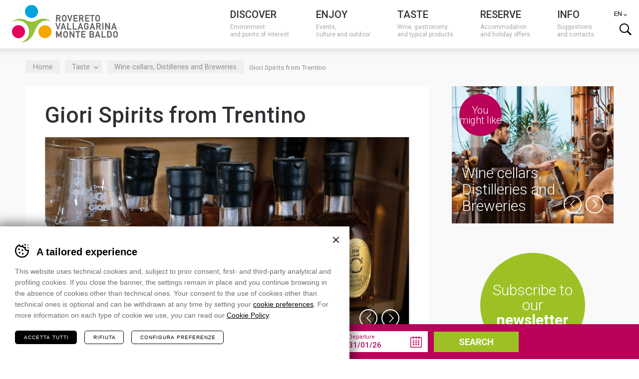

--- FILE ---
content_type: text/html; charset=UTF-8
request_url: https://www.visitrovereto.it/en/taste/wine-cellars/giori-spirits-from-trentino/
body_size: 21976
content:
<!DOCTYPE html>
<html lang="en-US">
    <head>
        <meta charset="UTF-8">
<script type="text/javascript">
/* <![CDATA[ */
var gform;gform||(document.addEventListener("gform_main_scripts_loaded",function(){gform.scriptsLoaded=!0}),document.addEventListener("gform/theme/scripts_loaded",function(){gform.themeScriptsLoaded=!0}),window.addEventListener("DOMContentLoaded",function(){gform.domLoaded=!0}),gform={domLoaded:!1,scriptsLoaded:!1,themeScriptsLoaded:!1,isFormEditor:()=>"function"==typeof InitializeEditor,callIfLoaded:function(o){return!(!gform.domLoaded||!gform.scriptsLoaded||!gform.themeScriptsLoaded&&!gform.isFormEditor()||(gform.isFormEditor()&&console.warn("The use of gform.initializeOnLoaded() is deprecated in the form editor context and will be removed in Gravity Forms 3.1."),o(),0))},initializeOnLoaded:function(o){gform.callIfLoaded(o)||(document.addEventListener("gform_main_scripts_loaded",()=>{gform.scriptsLoaded=!0,gform.callIfLoaded(o)}),document.addEventListener("gform/theme/scripts_loaded",()=>{gform.themeScriptsLoaded=!0,gform.callIfLoaded(o)}),window.addEventListener("DOMContentLoaded",()=>{gform.domLoaded=!0,gform.callIfLoaded(o)}))},hooks:{action:{},filter:{}},addAction:function(o,r,e,t){gform.addHook("action",o,r,e,t)},addFilter:function(o,r,e,t){gform.addHook("filter",o,r,e,t)},doAction:function(o){gform.doHook("action",o,arguments)},applyFilters:function(o){return gform.doHook("filter",o,arguments)},removeAction:function(o,r){gform.removeHook("action",o,r)},removeFilter:function(o,r,e){gform.removeHook("filter",o,r,e)},addHook:function(o,r,e,t,n){null==gform.hooks[o][r]&&(gform.hooks[o][r]=[]);var d=gform.hooks[o][r];null==n&&(n=r+"_"+d.length),gform.hooks[o][r].push({tag:n,callable:e,priority:t=null==t?10:t})},doHook:function(r,o,e){var t;if(e=Array.prototype.slice.call(e,1),null!=gform.hooks[r][o]&&((o=gform.hooks[r][o]).sort(function(o,r){return o.priority-r.priority}),o.forEach(function(o){"function"!=typeof(t=o.callable)&&(t=window[t]),"action"==r?t.apply(null,e):e[0]=t.apply(null,e)})),"filter"==r)return e[0]},removeHook:function(o,r,t,n){var e;null!=gform.hooks[o][r]&&(e=(e=gform.hooks[o][r]).filter(function(o,r,e){return!!(null!=n&&n!=o.tag||null!=t&&t!=o.priority)}),gform.hooks[o][r]=e)}});
/* ]]> */
</script>

        <meta name="viewport" content="width=device-width,initial-scale=1">
        
        <link rel="pingback" href="https://www.visitrovereto.it/xmlrpc.php">
        <link rel="shortcut icon" href="https://www.visitrovereto.it/wp-content/themes/visitrovereto/favicon.ico" />
        			<!-- Google Tag Manager -->
			<script>(function(w,d,s,l,i){w[l]=w[l]||[];w[l].push({'gtm.start':
			new Date().getTime(),event:'gtm.js'});var f=d.getElementsByTagName(s)[0],
			j=d.createElement(s),dl=l!='dataLayer'?'&l='+l:'';j.async=true;j.src=
			'https://www.googletagmanager.com/gtm.js?id='+i+dl;f.parentNode.insertBefore(j,f);
			})(window,document,'script','dataLayer', 'GTM-M7HL9BF' );</script>
			<!-- End Google Tag Manager -->
		<meta name='robots' content='index, follow, max-image-preview:large, max-snippet:-1, max-video-preview:-1' />
<link rel="alternate" hreflang="it-it" href="https://www.visitrovereto.it/gusta/cantine/giori-distillati-trentini/" />
<link rel="alternate" hreflang="en-us" href="https://www.visitrovereto.it/en/taste/wine-cellars/giori-spirits-from-trentino/" />
<link rel="alternate" hreflang="de-de" href="https://www.visitrovereto.it/de/kosten/weinkellereien/giori-destillate-aus-dem-trentino/" />
<link rel="alternate" hreflang="x-default" href="https://www.visitrovereto.it/gusta/cantine/giori-distillati-trentini/" />

	<!-- This site is optimized with the Yoast SEO plugin v26.3 - https://yoast.com/wordpress/plugins/seo/ -->
	<title>Giori Spirits from Trentino | APT Rovereto e Vallagarina</title>
	<meta name="description" content="In Volano, in the heart of Vallagarina, a family-run business specialized in the production of grappa, distillates and liqueurs since 1946." />
	<meta property="og:locale" content="en_US" />
	<meta property="og:type" content="article" />
	<meta property="og:title" content="Giori Spirits from Trentino | APT Rovereto e Vallagarina" />
	<meta property="og:description" content="In Volano, in the heart of Vallagarina, a family-run business specialized in the production of grappa, distillates and liqueurs since 1946." />
	<meta property="og:url" content="https://www.visitrovereto.it/en/taste/wine-cellars/giori-spirits-from-trentino/" />
	<meta property="og:site_name" content="APT Rovereto e Vallagarina" />
	<meta property="article:publisher" content="https://www.facebook.com/visitrovereto" />
	<meta property="og:image" content="https://www.visitrovereto.it/wp-content/uploads/2023/02/giori-distillati-14.jpg" />
	<meta property="og:image:width" content="990" />
	<meta property="og:image:height" content="545" />
	<meta property="og:image:type" content="image/jpeg" />
	<meta name="twitter:label1" content="Est. reading time" />
	<meta name="twitter:data1" content="2 minutes" />
	<script type="application/ld+json" class="yoast-schema-graph">{"@context":"https://schema.org","@graph":[{"@type":"WebPage","@id":"https://www.visitrovereto.it/en/taste/wine-cellars/giori-spirits-from-trentino/","url":"https://www.visitrovereto.it/en/taste/wine-cellars/giori-spirits-from-trentino/","name":"Giori Spirits from Trentino | APT Rovereto e Vallagarina","isPartOf":{"@id":"https://www.visitrovereto.it/#website"},"primaryImageOfPage":{"@id":"https://www.visitrovereto.it/en/taste/wine-cellars/giori-spirits-from-trentino/#primaryimage"},"image":{"@id":"https://www.visitrovereto.it/en/taste/wine-cellars/giori-spirits-from-trentino/#primaryimage"},"thumbnailUrl":"https://www.visitrovereto.it/wp-content/uploads/2023/02/giori-distillati-14.jpg","datePublished":"2023-02-06T11:28:32+00:00","description":"In Volano, in the heart of Vallagarina, a family-run business specialized in the production of grappa, distillates and liqueurs since 1946.","breadcrumb":{"@id":"https://www.visitrovereto.it/en/taste/wine-cellars/giori-spirits-from-trentino/#breadcrumb"},"inLanguage":"en-US","potentialAction":[{"@type":"ReadAction","target":["https://www.visitrovereto.it/en/taste/wine-cellars/giori-spirits-from-trentino/"]}]},{"@type":"ImageObject","inLanguage":"en-US","@id":"https://www.visitrovereto.it/en/taste/wine-cellars/giori-spirits-from-trentino/#primaryimage","url":"https://www.visitrovereto.it/wp-content/uploads/2023/02/giori-distillati-14.jpg","contentUrl":"https://www.visitrovereto.it/wp-content/uploads/2023/02/giori-distillati-14.jpg","width":990,"height":545},{"@type":"BreadcrumbList","@id":"https://www.visitrovereto.it/en/taste/wine-cellars/giori-spirits-from-trentino/#breadcrumb","itemListElement":[{"@type":"ListItem","position":1,"name":"Home","item":"https://www.visitrovereto.it/"},{"@type":"ListItem","position":2,"name":"Cantine","item":"https://www.visitrovereto.it/gusta/cantine/"},{"@type":"ListItem","position":3,"name":"Giori Spirits from Trentino"}]},{"@type":"WebSite","@id":"https://www.visitrovereto.it/#website","url":"https://www.visitrovereto.it/","name":"APT Rovereto e Vallagarina","description":"","potentialAction":[{"@type":"SearchAction","target":{"@type":"EntryPoint","urlTemplate":"https://www.visitrovereto.it/?s={search_term_string}"},"query-input":{"@type":"PropertyValueSpecification","valueRequired":true,"valueName":"search_term_string"}}],"inLanguage":"en-US"}]}</script>
	<!-- / Yoast SEO plugin. -->


<link rel='dns-prefetch' href='//fonts.googleapis.com' />
<link rel='stylesheet' id='wp-block-library-css' href='https://www.visitrovereto.it/wp-includes/css/dist/block-library/style.min.css?ver=6.8.3' type='text/css' media='all' />
<style id='classic-theme-styles-inline-css' type='text/css'>
/*! This file is auto-generated */
.wp-block-button__link{color:#fff;background-color:#32373c;border-radius:9999px;box-shadow:none;text-decoration:none;padding:calc(.667em + 2px) calc(1.333em + 2px);font-size:1.125em}.wp-block-file__button{background:#32373c;color:#fff;text-decoration:none}
</style>
<style id='global-styles-inline-css' type='text/css'>
:root{--wp--preset--aspect-ratio--square: 1;--wp--preset--aspect-ratio--4-3: 4/3;--wp--preset--aspect-ratio--3-4: 3/4;--wp--preset--aspect-ratio--3-2: 3/2;--wp--preset--aspect-ratio--2-3: 2/3;--wp--preset--aspect-ratio--16-9: 16/9;--wp--preset--aspect-ratio--9-16: 9/16;--wp--preset--color--black: #000000;--wp--preset--color--cyan-bluish-gray: #abb8c3;--wp--preset--color--white: #ffffff;--wp--preset--color--pale-pink: #f78da7;--wp--preset--color--vivid-red: #cf2e2e;--wp--preset--color--luminous-vivid-orange: #ff6900;--wp--preset--color--luminous-vivid-amber: #fcb900;--wp--preset--color--light-green-cyan: #7bdcb5;--wp--preset--color--vivid-green-cyan: #00d084;--wp--preset--color--pale-cyan-blue: #8ed1fc;--wp--preset--color--vivid-cyan-blue: #0693e3;--wp--preset--color--vivid-purple: #9b51e0;--wp--preset--gradient--vivid-cyan-blue-to-vivid-purple: linear-gradient(135deg,rgba(6,147,227,1) 0%,rgb(155,81,224) 100%);--wp--preset--gradient--light-green-cyan-to-vivid-green-cyan: linear-gradient(135deg,rgb(122,220,180) 0%,rgb(0,208,130) 100%);--wp--preset--gradient--luminous-vivid-amber-to-luminous-vivid-orange: linear-gradient(135deg,rgba(252,185,0,1) 0%,rgba(255,105,0,1) 100%);--wp--preset--gradient--luminous-vivid-orange-to-vivid-red: linear-gradient(135deg,rgba(255,105,0,1) 0%,rgb(207,46,46) 100%);--wp--preset--gradient--very-light-gray-to-cyan-bluish-gray: linear-gradient(135deg,rgb(238,238,238) 0%,rgb(169,184,195) 100%);--wp--preset--gradient--cool-to-warm-spectrum: linear-gradient(135deg,rgb(74,234,220) 0%,rgb(151,120,209) 20%,rgb(207,42,186) 40%,rgb(238,44,130) 60%,rgb(251,105,98) 80%,rgb(254,248,76) 100%);--wp--preset--gradient--blush-light-purple: linear-gradient(135deg,rgb(255,206,236) 0%,rgb(152,150,240) 100%);--wp--preset--gradient--blush-bordeaux: linear-gradient(135deg,rgb(254,205,165) 0%,rgb(254,45,45) 50%,rgb(107,0,62) 100%);--wp--preset--gradient--luminous-dusk: linear-gradient(135deg,rgb(255,203,112) 0%,rgb(199,81,192) 50%,rgb(65,88,208) 100%);--wp--preset--gradient--pale-ocean: linear-gradient(135deg,rgb(255,245,203) 0%,rgb(182,227,212) 50%,rgb(51,167,181) 100%);--wp--preset--gradient--electric-grass: linear-gradient(135deg,rgb(202,248,128) 0%,rgb(113,206,126) 100%);--wp--preset--gradient--midnight: linear-gradient(135deg,rgb(2,3,129) 0%,rgb(40,116,252) 100%);--wp--preset--font-size--small: 13px;--wp--preset--font-size--medium: 20px;--wp--preset--font-size--large: 36px;--wp--preset--font-size--x-large: 42px;--wp--preset--spacing--20: 0.44rem;--wp--preset--spacing--30: 0.67rem;--wp--preset--spacing--40: 1rem;--wp--preset--spacing--50: 1.5rem;--wp--preset--spacing--60: 2.25rem;--wp--preset--spacing--70: 3.38rem;--wp--preset--spacing--80: 5.06rem;--wp--preset--shadow--natural: 6px 6px 9px rgba(0, 0, 0, 0.2);--wp--preset--shadow--deep: 12px 12px 50px rgba(0, 0, 0, 0.4);--wp--preset--shadow--sharp: 6px 6px 0px rgba(0, 0, 0, 0.2);--wp--preset--shadow--outlined: 6px 6px 0px -3px rgba(255, 255, 255, 1), 6px 6px rgba(0, 0, 0, 1);--wp--preset--shadow--crisp: 6px 6px 0px rgba(0, 0, 0, 1);}:where(.is-layout-flex){gap: 0.5em;}:where(.is-layout-grid){gap: 0.5em;}body .is-layout-flex{display: flex;}.is-layout-flex{flex-wrap: wrap;align-items: center;}.is-layout-flex > :is(*, div){margin: 0;}body .is-layout-grid{display: grid;}.is-layout-grid > :is(*, div){margin: 0;}:where(.wp-block-columns.is-layout-flex){gap: 2em;}:where(.wp-block-columns.is-layout-grid){gap: 2em;}:where(.wp-block-post-template.is-layout-flex){gap: 1.25em;}:where(.wp-block-post-template.is-layout-grid){gap: 1.25em;}.has-black-color{color: var(--wp--preset--color--black) !important;}.has-cyan-bluish-gray-color{color: var(--wp--preset--color--cyan-bluish-gray) !important;}.has-white-color{color: var(--wp--preset--color--white) !important;}.has-pale-pink-color{color: var(--wp--preset--color--pale-pink) !important;}.has-vivid-red-color{color: var(--wp--preset--color--vivid-red) !important;}.has-luminous-vivid-orange-color{color: var(--wp--preset--color--luminous-vivid-orange) !important;}.has-luminous-vivid-amber-color{color: var(--wp--preset--color--luminous-vivid-amber) !important;}.has-light-green-cyan-color{color: var(--wp--preset--color--light-green-cyan) !important;}.has-vivid-green-cyan-color{color: var(--wp--preset--color--vivid-green-cyan) !important;}.has-pale-cyan-blue-color{color: var(--wp--preset--color--pale-cyan-blue) !important;}.has-vivid-cyan-blue-color{color: var(--wp--preset--color--vivid-cyan-blue) !important;}.has-vivid-purple-color{color: var(--wp--preset--color--vivid-purple) !important;}.has-black-background-color{background-color: var(--wp--preset--color--black) !important;}.has-cyan-bluish-gray-background-color{background-color: var(--wp--preset--color--cyan-bluish-gray) !important;}.has-white-background-color{background-color: var(--wp--preset--color--white) !important;}.has-pale-pink-background-color{background-color: var(--wp--preset--color--pale-pink) !important;}.has-vivid-red-background-color{background-color: var(--wp--preset--color--vivid-red) !important;}.has-luminous-vivid-orange-background-color{background-color: var(--wp--preset--color--luminous-vivid-orange) !important;}.has-luminous-vivid-amber-background-color{background-color: var(--wp--preset--color--luminous-vivid-amber) !important;}.has-light-green-cyan-background-color{background-color: var(--wp--preset--color--light-green-cyan) !important;}.has-vivid-green-cyan-background-color{background-color: var(--wp--preset--color--vivid-green-cyan) !important;}.has-pale-cyan-blue-background-color{background-color: var(--wp--preset--color--pale-cyan-blue) !important;}.has-vivid-cyan-blue-background-color{background-color: var(--wp--preset--color--vivid-cyan-blue) !important;}.has-vivid-purple-background-color{background-color: var(--wp--preset--color--vivid-purple) !important;}.has-black-border-color{border-color: var(--wp--preset--color--black) !important;}.has-cyan-bluish-gray-border-color{border-color: var(--wp--preset--color--cyan-bluish-gray) !important;}.has-white-border-color{border-color: var(--wp--preset--color--white) !important;}.has-pale-pink-border-color{border-color: var(--wp--preset--color--pale-pink) !important;}.has-vivid-red-border-color{border-color: var(--wp--preset--color--vivid-red) !important;}.has-luminous-vivid-orange-border-color{border-color: var(--wp--preset--color--luminous-vivid-orange) !important;}.has-luminous-vivid-amber-border-color{border-color: var(--wp--preset--color--luminous-vivid-amber) !important;}.has-light-green-cyan-border-color{border-color: var(--wp--preset--color--light-green-cyan) !important;}.has-vivid-green-cyan-border-color{border-color: var(--wp--preset--color--vivid-green-cyan) !important;}.has-pale-cyan-blue-border-color{border-color: var(--wp--preset--color--pale-cyan-blue) !important;}.has-vivid-cyan-blue-border-color{border-color: var(--wp--preset--color--vivid-cyan-blue) !important;}.has-vivid-purple-border-color{border-color: var(--wp--preset--color--vivid-purple) !important;}.has-vivid-cyan-blue-to-vivid-purple-gradient-background{background: var(--wp--preset--gradient--vivid-cyan-blue-to-vivid-purple) !important;}.has-light-green-cyan-to-vivid-green-cyan-gradient-background{background: var(--wp--preset--gradient--light-green-cyan-to-vivid-green-cyan) !important;}.has-luminous-vivid-amber-to-luminous-vivid-orange-gradient-background{background: var(--wp--preset--gradient--luminous-vivid-amber-to-luminous-vivid-orange) !important;}.has-luminous-vivid-orange-to-vivid-red-gradient-background{background: var(--wp--preset--gradient--luminous-vivid-orange-to-vivid-red) !important;}.has-very-light-gray-to-cyan-bluish-gray-gradient-background{background: var(--wp--preset--gradient--very-light-gray-to-cyan-bluish-gray) !important;}.has-cool-to-warm-spectrum-gradient-background{background: var(--wp--preset--gradient--cool-to-warm-spectrum) !important;}.has-blush-light-purple-gradient-background{background: var(--wp--preset--gradient--blush-light-purple) !important;}.has-blush-bordeaux-gradient-background{background: var(--wp--preset--gradient--blush-bordeaux) !important;}.has-luminous-dusk-gradient-background{background: var(--wp--preset--gradient--luminous-dusk) !important;}.has-pale-ocean-gradient-background{background: var(--wp--preset--gradient--pale-ocean) !important;}.has-electric-grass-gradient-background{background: var(--wp--preset--gradient--electric-grass) !important;}.has-midnight-gradient-background{background: var(--wp--preset--gradient--midnight) !important;}.has-small-font-size{font-size: var(--wp--preset--font-size--small) !important;}.has-medium-font-size{font-size: var(--wp--preset--font-size--medium) !important;}.has-large-font-size{font-size: var(--wp--preset--font-size--large) !important;}.has-x-large-font-size{font-size: var(--wp--preset--font-size--x-large) !important;}
:where(.wp-block-post-template.is-layout-flex){gap: 1.25em;}:where(.wp-block-post-template.is-layout-grid){gap: 1.25em;}
:where(.wp-block-columns.is-layout-flex){gap: 2em;}:where(.wp-block-columns.is-layout-grid){gap: 2em;}
:root :where(.wp-block-pullquote){font-size: 1.5em;line-height: 1.6;}
</style>
<link rel='stylesheet' id='cooke_madeincima_main-css' href='https://www.visitrovereto.it/wp-content/plugins/cookie-madeincima/cookie-madeincima.css?ver=6.8.3' type='text/css' media='all' />
<link rel='stylesheet' id='font-roboto-css' href='https://fonts.googleapis.com/css?family=Roboto%3A400%2C300%2C500%2C700&#038;subset=latin%2Clatin-ext&#038;ver=6.8.3' type='text/css' media='all' />
<link rel='stylesheet' id='style-css' href='https://www.visitrovereto.it/wp-content/themes/visitrovereto/style.css?ver=1768559534' type='text/css' media='all' />
<!--[if lte IE 9]>
<link rel='stylesheet' id='style-ie9-css' href='https://www.visitrovereto.it/wp-content/themes/visitrovereto/css/ie9.css?ver=1768559534' type='text/css' media='all' />
<![endif]-->
<link rel='stylesheet' id='style-print-css' href='https://www.visitrovereto.it/wp-content/themes/visitrovereto/css/print.css?ver=1768559534' type='text/css' media='print' />
<link rel='stylesheet' id='et-googleFonts-css' href='https://fonts.googleapis.com/css?family=Open+Sans%3A300italic%2C400italic%2C700italic%2C400%2C700%2C300&#038;ver=6.8.3' type='text/css' media='all' />
<script type="text/javascript" id="wpml-cookie-js-extra">
/* <![CDATA[ */
var wpml_cookies = {"wp-wpml_current_language":{"value":"en","expires":1,"path":"\/"}};
var wpml_cookies = {"wp-wpml_current_language":{"value":"en","expires":1,"path":"\/"}};
/* ]]> */
</script>
<script type="text/javascript" src="https://www.visitrovereto.it/wp-content/plugins/sitepress-multilingual-cms/res/js/cookies/language-cookie.js?ver=485900" id="wpml-cookie-js" defer="defer" data-wp-strategy="defer"></script>
<script type="text/javascript" src="https://www.visitrovereto.it/wp-content/themes/visitrovereto/scripts/jquery-1.11.1.min.js?ver=1768559534" id="jquery-js"></script>
<script type="text/javascript" id="cookie_madeincima_main-js-extra">
/* <![CDATA[ */
var config = {"currentPolicyVersion":"1e3890cb86820304890b","cookieUserUniqueID":"17cecc126284bbf95a8e","cookieName":"cm_cookie_apt-rovereto-e-vallagarina","cookieUrlSite":"https:\/\/www.visitrovereto.it","cookieAjaxEndpoint":"https:\/\/www.visitrovereto.it\/wp-admin\/admin-ajax.php","cookieAjaxPrintFunction":"mc_print_cookie_notice_preferences","cookiePrivacyUrl":"https:\/\/www.visitrovereto.it\/cookies\/","cookiePosition":"bottom","cookieActivation":"a","cookieMainContainerClasses":"","cookieBodyClasses":"","cookieOnlyTech":"","cookieSiteMode":"live","cookieTracker":"google_tag_manager","cookieErrorMessage":"Questo contenuto non &egrave disponibile in quanto non hai autorizzato l'uso dei cookie.","cookieDefaultLanguage":"it","cookieCurrentLanguage":"en","cookieCatGranulari":"","cookieUserPreferencesNonce":"b4bee55052","cookieMessage":"This website uses technical and, with your authorization, profile cookies of third parties, in order to show you promotions according to your preferences. In case you don't authorize it, some functionalities might not be available. <a href='%%PRIVACY_LINK%%' class='cm-privacy-link'>Read the policy<\/a>","cookieAcceptButtonText":"I agree","cookieDeclineButtonText":"I decline","cookieTable":{"tech":true,"wpml":true,"woocommerce":false,"w3tc":true,"google_analitycs":true,"facebook":true,"twitter":false,"pinterest":true,"google":true,"youtube":true,"vimeo":false,"slideshare":false,"doubleclick":false,"extra":[{"domain":".issuu.com","cookie":"Issuu","name":"__qca","purpose":"Sessione","property":"Terze parti","duration":"1 anno","more_info":"<a href=\"https:\/\/issuu.com\/legal\/cookies\" target=\"_blank\">Ulteriori info<\/a>"},{"domain":".issuu.com","cookie":"Issuu","name":"iutk","purpose":"Sessione","property":"Terze parti","duration":"10 years","more_info":"<a href=\"https:\/\/issuu.com\/legal\/cookies\" target=\"_blank\">Ulteriori info<\/a>"}]},"cookieTableDomain":".visitrovereto.it\/en\/","cookieTableName":"APT Rovereto e Vallagarina"};
var cm_cookies_map = {"2004461":{"script_id":"2004461","event":"mic_activator_google_adsense","monitor_id":"","cookies":{"3304995":{"status":false,"duration":"12","duration_append":"mesi","is_only_variable":false},"2977015":{"status":false,"duration":"13","duration_append":"mesi","is_only_variable":false},"2351158":{"status":false,"duration":"90","duration_append":"giorni","is_only_variable":false},"2351157":{"status":false,"duration":"13","duration_append":"mesi","is_only_variable":false},"2736519":{"status":false,"duration":"1","duration_append":"anni","is_only_variable":false},"2333712":{"status":false,"duration":"10","duration_append":"minuti","is_only_variable":false},"2736518":{"status":false,"duration":"1","duration_append":"anni","is_only_variable":false},"2333711":{"status":false,"duration":"1","duration_append":"anni","is_only_variable":false},"2333710":{"status":false,"duration":"3","duration_append":"mesi","is_only_variable":false},"2333709":{"status":false,"duration":"3","duration_append":"mesi","is_only_variable":false},"2977016":{"status":false,"duration":"13","duration_append":"mesi","is_only_variable":false}}},"2004507":{"script_id":"2004507","event":"mic_activator_tawkto","monitor_id":"","cookies":{"2314086":{"status":false,"duration":"","duration_append":"Sessione","is_only_variable":false},"2004509":{"status":false,"duration":"6","duration_append":"mesi","is_only_variable":false},"2004530":{"status":false,"duration":"","duration_append":"Sessione","is_only_variable":false},"2004508":{"status":false,"duration":"","duration_append":"Sessione","is_only_variable":false}}},"2004473":{"script_id":"2004473","event":"mic_activator_prima_parte","monitor_id":"","cookies":{"2004474":{"status":true,"duration":"6","duration_append":"mesi","is_only_variable":false},"2004504":{"status":true,"duration":"","duration_append":"Sessione","is_only_variable":false},"2004501":{"status":true,"duration":"","duration_append":"Sessione","is_only_variable":false},"2004502":{"status":true,"duration":"1","duration_append":"giorni","is_only_variable":false}}},"2004528":{"script_id":"2004528","event":"mic_activator_youtube_no_cookie","monitor_id":"","cookies":{"2004525":{"status":true,"duration":"2","duration_append":"anni","is_only_variable":false}}},"2004522":{"script_id":"2004522","event":"mic_activator_issuu","monitor_id":"","cookies":{"2004523":{"status":false,"duration":"6","duration_append":"mesi","is_only_variable":false}}},"2027993":{"script_id":"2027993","event":"mic_activator_google_adsense","monitor_id":"","cookies":{"3304996":{"status":false,"duration":"12","duration_append":"mesi","is_only_variable":false},"2351162":{"status":false,"duration":"90","duration_append":"giorni","is_only_variable":false},"2351164":{"status":false,"duration":"13","duration_append":"mesi","is_only_variable":false},"2736520":{"status":false,"duration":"1","duration_append":"anni","is_only_variable":false},"2333719":{"status":false,"duration":"10","duration_append":"minuti","is_only_variable":false},"2736522":{"status":false,"duration":"1","duration_append":"anni","is_only_variable":false},"2333717":{"status":false,"duration":"1","duration_append":"anni","is_only_variable":false},"2333715":{"status":false,"duration":"3","duration_append":"mesi","is_only_variable":false},"2333713":{"status":false,"duration":"3","duration_append":"mesi","is_only_variable":false}}},"2027990":{"script_id":"2027990","event":"mic_activator_tawkto","monitor_id":"","cookies":{"2314087":{"status":false,"duration":"","duration_append":"Sessione","is_only_variable":false},"2028054":{"status":false,"duration":"6","duration_append":"mesi","is_only_variable":false},"2028056":{"status":false,"duration":"","duration_append":"Sessione","is_only_variable":false},"2028058":{"status":false,"duration":"","duration_append":"Sessione","is_only_variable":false}}},"2028016":{"script_id":"2028016","event":"mic_activator_prima_parte","monitor_id":"","cookies":{"2028044":{"status":true,"duration":"6","duration_append":"mesi","is_only_variable":false},"2028046":{"status":true,"duration":"","duration_append":"Sessione","is_only_variable":false},"2028066":{"status":true,"duration":"","duration_append":"Sessione","is_only_variable":false},"2028068":{"status":true,"duration":"1","duration_append":"giorni","is_only_variable":false}}},"2027986":{"script_id":"2027986","event":"mic_activator_youtube_no_cookie","monitor_id":"","cookies":{"2028048":{"status":true,"duration":"2","duration_append":"anni","is_only_variable":false}}},"2027988":{"script_id":"2027988","event":"mic_activator_issuu","monitor_id":"","cookies":{"2028053":{"status":false,"duration":"6","duration_append":"mesi","is_only_variable":false}}},"2027992":{"script_id":"2027992","event":"mic_activator_google_adsense","monitor_id":"","cookies":{"3304997":{"status":false,"duration":"12","duration_append":"mesi","is_only_variable":false},"2977017":{"status":false,"duration":"13","duration_append":"mesi","is_only_variable":false},"2351163":{"status":false,"duration":"90","duration_append":"giorni","is_only_variable":false},"2351165":{"status":false,"duration":"13","duration_append":"mesi","is_only_variable":false},"2736521":{"status":false,"duration":"1","duration_append":"anni","is_only_variable":false},"2333720":{"status":false,"duration":"10","duration_append":"minuti","is_only_variable":false},"2736523":{"status":false,"duration":"1","duration_append":"anni","is_only_variable":false},"2333718":{"status":false,"duration":"1","duration_append":"anni","is_only_variable":false},"2333716":{"status":false,"duration":"3","duration_append":"mesi","is_only_variable":false},"2333714":{"status":false,"duration":"3","duration_append":"mesi","is_only_variable":false}}},"2027991":{"script_id":"2027991","event":"mic_activator_tawkto","monitor_id":"","cookies":{"2314088":{"status":false,"duration":"","duration_append":"Sessione","is_only_variable":false},"2028055":{"status":false,"duration":"6","duration_append":"mesi","is_only_variable":false},"2028057":{"status":false,"duration":"","duration_append":"Sessione","is_only_variable":false},"2028059":{"status":false,"duration":"","duration_append":"Sessione","is_only_variable":false}}},"2028017":{"script_id":"2028017","event":"mic_activator_prima_parte","monitor_id":"","cookies":{"2028045":{"status":true,"duration":"6","duration_append":"mesi","is_only_variable":false},"2028047":{"status":true,"duration":"","duration_append":"Sessione","is_only_variable":false},"2028067":{"status":true,"duration":"","duration_append":"Sessione","is_only_variable":false},"2028069":{"status":true,"duration":"1","duration_append":"giorni","is_only_variable":false}}},"2027987":{"script_id":"2027987","event":"mic_activator_youtube_no_cookie","monitor_id":"","cookies":{"2028049":{"status":true,"duration":"2","duration_append":"anni","is_only_variable":false}}},"2027989":{"script_id":"2027989","event":"mic_activator_issuu","monitor_id":"","cookies":{"2028052":{"status":false,"duration":"6","duration_append":"mesi","is_only_variable":false}}}};
var cm_cookies_hashed = ["79e9d81ce93254fb65a4c6d94901a8ae"];
/* ]]> */
</script>
<script type="text/javascript" src="https://www.visitrovereto.it/wp-content/plugins/cookie-madeincima/cookie-madeincima.jquery.js?ver=6.8.3" id="cookie_madeincima_main-js"></script>
<script type="text/javascript" src="https://www.visitrovereto.it/wp-content/themes/visitrovereto/scripts/jquery-migrate-1.2.1.min.js?ver=1768559534" id="jquery-migrate-js"></script>
<script type="text/javascript" src="https://www.visitrovereto.it/wp-content/themes/visitrovereto/scripts/jquery-ui.min.js?ver=1768559534" id="jquery-ui-js"></script>
<link rel="https://api.w.org/" href="https://www.visitrovereto.it/en/wp-json/" /><link rel="alternate" title="oEmbed (JSON)" type="application/json+oembed" href="https://www.visitrovereto.it/en/wp-json/oembed/1.0/embed?url=https%3A%2F%2Fwww.visitrovereto.it%2Fen%2Ftaste%2Fwine-cellars%2Fgiori-spirits-from-trentino%2F" />
<link rel="alternate" title="oEmbed (XML)" type="text/xml+oembed" href="https://www.visitrovereto.it/en/wp-json/oembed/1.0/embed?url=https%3A%2F%2Fwww.visitrovereto.it%2Fen%2Ftaste%2Fwine-cellars%2Fgiori-spirits-from-trentino%2F&#038;format=xml" />
<meta name="theme-color" content="#006399">        <script>
			var not_reload = true;
		</script>
    </head>
    

    	    
	    <!--[if IE 8]>
	   		<body class="wp-singular cantina-template-default single single-cantina postid-2380517 wp-theme-visitrovereto ie ie8 en browser-chrome os-osx lang-en booking-active">
	    <![endif]-->
	    <!--[if gte IE 8]> 
	    	<body class="wp-singular cantina-template-default single single-cantina postid-2380517 wp-theme-visitrovereto ie9 en browser-chrome os-osx lang-en booking-active">
	    <![endif]-->
	    <!--[if !IE]> -->
	    	<body class="wp-singular cantina-template-default single single-cantina postid-2380517 wp-theme-visitrovereto en browser-chrome os-osx lang-en booking-active">
	    <!-- <![endif]-->
	    	<script>
				navUserAgent =  navigator.userAgent;
				if(navUserAgent.indexOf('MSIE 10.0') != -1){
					document.getElementsByTagName('body')[0].className += ' ie-js ie10';
				}
				if(navUserAgent.indexOf('rv:11') != -1){
					document.getElementsByTagName('body')[0].className += ' ie-js ie11';
				}
			</script>
			<ul class="screenreader-menu">
				<li><a href="#main-menu">Vai al menu principale</a></li>
				<li><a href="#main">Vai al contenuto principale</a></li>
			</ul>
			<header id="header" class="header" role="banner">
	            <div class="aux">
	                						<a class="logo" href="https://www.visitrovereto.it/en/">Visitrovereto</a>
											<div class="menu-container">
							<nav id="main-menu" class="main-menu"><ul id="menu-main-menu-en" class="menu"><li id="menu-item-5668" class="images-menu_scopri menu-item menu-item-type-post_type menu-item-object-page menu-item-has-children menu-item-5668"><a href="https://www.visitrovereto.it/en/discover/"><strong>Discover</strong><span class="desc">Environment<br /> and points of interest</span></a><div class="sub-menu-container"><div class="menu-images prop-calc"><a href="https://www.visitrovereto.it/en/discover/museums/mart/"><figure class="c-img"><img alt="MART - Foto di Christian Kerber (3)" src="https://www.visitrovereto.it/wp-content/uploads/2024/03/MART-Foto-di-Christian-Kerber-3-650x358.jpg" data-img-prop="1.8156424581006"><figcaption>Mart</figcaption></figure></a><a href="https://www.visitrovereto.it/en/apt-for-sustainable-tourism/accessibilita/cultura-accessibile/"><figure class="c-img"><img alt="Rovereto-foto-di-Luca-Matassoni-2023 (1)" src="https://www.visitrovereto.it/wp-content/uploads/2024/02/Rovereto-foto-di-Luca-Matassoni-2023-1-650x358.jpg" data-img-prop="1.8156424581006"><figcaption>Accessible culture</figcaption></figure></a></div><div class="col-right"><span class="desc">Environment<br /> and points of interest</span><ul class="sub-menu">	<li id="menu-item-5670" class="menu-item menu-item-type-post_type menu-item-object-page menu-item-5670"><a href="https://www.visitrovereto.it/en/discover/territory/">Villages, vineyards, mountains</a></li>
	<li id="menu-item-14965" class="menu-item menu-item-type-post_type menu-item-object-page menu-item-14965"><a href="https://www.visitrovereto.it/en/discover/museums/">Museums</a></li>
	<li id="menu-item-14962" class="menu-item menu-item-type-post_type menu-item-object-page menu-item-14962"><a href="https://www.visitrovereto.it/en/discover/castles/">Castles</a></li>
	<li id="menu-item-14964" class="menu-item menu-item-type-post_type menu-item-object-page menu-item-14964"><a href="https://www.visitrovereto.it/en/discover/historic-sites/">Historic sites</a></li>
	<li id="menu-item-14966" class="menu-item menu-item-type-post_type menu-item-object-page menu-item-14966"><a href="https://www.visitrovereto.it/en/discover/palaces/">Palaces</a></li>
	<li id="menu-item-14963" class="menu-item menu-item-type-post_type menu-item-object-page menu-item-14963"><a href="https://www.visitrovereto.it/en/discover/churches-and-sacred-places/">Churches and Sacred Places</a></li>
	<li id="menu-item-1736476" class="menu-item menu-item-type-post_type menu-item-object-page menu-item-1736476"><a href="https://www.visitrovereto.it/en/discover/municipalities-of-vallagarina/">Municipalities of Vallagarina</a></li>
</ul>
</div></div></li>
<li id="menu-item-5666" class="images-menu_vivi menu-item menu-item-type-post_type menu-item-object-page menu-item-has-children menu-item-5666"><a href="https://www.visitrovereto.it/en/enjoy/"><strong>Enjoy</strong><span class="desc">Events,<br /> culture and outdoor</span></a><div class="sub-menu-container"><div class="menu-images prop-calc"><a href="https://www.visitrovereto.it/en/enjoy/outdoor/trekking-and-walks/"><figure class="c-img"><img alt="trekking-e-passeggiate-tommaso-prugnola" src="https://www.visitrovereto.it/wp-content/uploads/2023/12/trekking-e-passeggiate-tommaso-prugnola-650x358.jpg" data-img-prop="1.8156424581006"><figcaption>Trekking and walks</figcaption></figure></a><a href="https://www.visitrovereto.it/en/enjoy/outdoor/riding/bike/"><figure class="c-img"><img alt="bike-tommaso-prugnola" src="https://www.visitrovereto.it/wp-content/uploads/2023/12/bike-tommaso-prugnola-650x358.jpg" data-img-prop="1.8156424581006"><figcaption>Bike</figcaption></figure></a></div><div class="col-right"><span class="desc">Events,<br /> culture and outdoor</span><ul class="sub-menu">	<li id="menu-item-14967" class="menu-item menu-item-type-post_type menu-item-object-page menu-item-14967"><a href="https://www.visitrovereto.it/en/enjoy/events/">Events</a></li>
	<li id="menu-item-1828473" class="menu-item menu-item-type-post_type menu-item-object-page menu-item-1828473"><a href="https://www.visitrovereto.it/en/enjoy/experiences/">Experiences</a></li>
	<li id="menu-item-17338" class="menu-item menu-item-type-post_type menu-item-object-page menu-item-17338"><a href="https://www.visitrovereto.it/en/enjoy/cultural-routes/">Cultural routes</a></li>
	<li id="menu-item-14974" class="menu-item menu-item-type-post_type menu-item-object-page menu-item-14974"><a href="https://www.visitrovereto.it/en/enjoy/outdoor/">Outdoor</a></li>
	<li id="menu-item-17553" class="menu-item menu-item-type-post_type menu-item-object-page menu-item-17553"><a href="https://www.visitrovereto.it/en/enjoy/wellness-centers/">Wellness Centers</a></li>
</ul>
</div></div></li>
<li id="menu-item-5669" class="images-menu_gusta menu-item menu-item-type-post_type menu-item-object-page menu-item-has-children menu-item-5669"><a href="https://www.visitrovereto.it/en/taste/"><strong>Taste</strong><span class="desc">Wine, gastronomy<br /> and typical products</span></a><div class="sub-menu-container"><div class="menu-images prop-calc"><a href="https://www.visitrovereto.it/en/taste/wine-cellars/"><figure class="c-img"><img alt="Cantine, birrifici, distilleria - Foto di Elisa Vettori" src="https://www.visitrovereto.it/wp-content/uploads/2024/03/Cantine-birrifici-distilleria-Foto-di-Elisa-Vettori-650x358.jpg" data-img-prop="1.8156424581006"><figcaption>Wine cellars, Distilleries and Breweries</figcaption></figure></a><a href="https://www.visitrovereto.it/en/enjoy/experiences/food-and-wine-experiences/"><figure class="c-img"><img alt="ESPERIENZE-ENOGASTRONOMICHE-FOTO-DI-LUCA-MATASSONI" src="https://www.visitrovereto.it/wp-content/uploads/2025/11/ESPERIENZE-ENOGASTRONOMICHE-FOTO-DI-LUCA-MATASSONI-650x358.jpg" data-img-prop="1.8156424581006"><figcaption>Food and wine experiences</figcaption></figure></a></div><div class="col-right"><span class="desc">Wine, gastronomy<br /> and typical products</span><ul class="sub-menu">	<li id="menu-item-15024" class="menu-item menu-item-type-post_type menu-item-object-page menu-item-15024"><a href="https://www.visitrovereto.it/en/taste/restaurants/">Restaurants</a></li>
	<li id="menu-item-1507709" class="menu-item menu-item-type-post_type menu-item-object-page menu-item-1507709"><a href="https://www.visitrovereto.it/en/taste/wines/">Wines</a></li>
	<li id="menu-item-1507245" class="menu-item menu-item-type-post_type menu-item-object-page menu-item-1507245"><a href="https://www.visitrovereto.it/en/taste/typical-products/">Typical products</a></li>
	<li id="menu-item-2370662" class="menu-item menu-item-type-post_type menu-item-object-page menu-item-2370662"><a href="https://www.visitrovereto.it/en/enjoy/experiences/food-and-wine-experiences/">Food and wine experiences</a></li>
	<li id="menu-item-2370663" class="menu-item menu-item-type-post_type menu-item-object-page menu-item-2370663"><a href="https://www.visitrovereto.it/en/taste/recipes/">Recipes</a></li>
	<li id="menu-item-3377685" class="menu-item menu-item-type-post_type menu-item-object-page menu-item-3377685"><a href="https://www.visitrovereto.it/en/where-to-eat-sleep-vallagarina/">Where to eat and sleep in Vallagarina</a></li>
</ul>
</div></div></li>
<li id="menu-item-5667" class="images-menu_prenota menu-item menu-item-type-post_type menu-item-object-page menu-item-has-children menu-item-5667"><a href="https://www.visitrovereto.it/en/reserve/"><strong>Reserve</strong><span class="desc">Accommodation<br /> and holiday offers</span></a><div class="sub-menu-container"><div class="menu-images prop-calc"><a href="https://www.visitrovereto.it/en/reserve/holiday-offers-groups/"><figure class="c-img"><img alt="Offerte natalizie per gruppi - Luca Matassoni" src="https://www.visitrovereto.it/wp-content/uploads/2025/11/Offerte-natalizie-per-gruppi-Luca-Matassoni-650x358.jpg" data-img-prop="1.8156424581006"><figcaption>Holiday offers for groups</figcaption></figure></a><a href="https://www.visitrovereto.it/en/reserve/stay/"><figure class="c-img"><img alt="Dove-dormire-Foto-di-Tommaso-Prugnola" src="https://www.visitrovereto.it/wp-content/uploads/2024/11/Dove-dormire-Foto-di-Tommaso-Prugnola-650x358.jpg" data-img-prop="1.8156424581006"><figcaption>Where to stay</figcaption></figure></a></div><div class="col-right"><span class="desc">Accommodation<br /> and holiday offers</span><ul class="sub-menu">	<li id="menu-item-1728125" class="menu-item menu-item-type-post_type menu-item-object-page menu-item-1728125"><a href="https://www.visitrovereto.it/en/reserve/booking/">Booking</a></li>
	<li id="menu-item-15033" class="menu-item menu-item-type-post_type menu-item-object-page menu-item-15033"><a href="https://www.visitrovereto.it/en/reserve/stay/">Where to stay</a></li>
	<li id="menu-item-3055497" class="menu-item menu-item-type-custom menu-item-object-custom menu-item-3055497"><a href="https://www.bike4u.it/noleggio-biciclette/">Rent your bike</a></li>
	<li id="menu-item-15031" class="menu-item menu-item-type-post_type menu-item-object-page menu-item-15031"><a href="https://www.visitrovereto.it/en/reserve/holiday-offers/">Holiday offers</a></li>
	<li id="menu-item-15030" class="menu-item menu-item-type-post_type menu-item-object-page menu-item-15030"><a href="https://www.visitrovereto.it/en/reserve/holiday-offers-groups/">Holiday offers for groups</a></li>
	<li id="menu-item-28211" class="menu-item menu-item-type-post_type menu-item-object-page menu-item-28211"><a href="https://www.visitrovereto.it/en/reserve/schooltrips/">Schooltrips</a></li>
</ul>
</div></div></li>
<li id="menu-item-5665" class="images-menu_info menu-item menu-item-type-post_type menu-item-object-page menu-item-has-children menu-item-5665"><a href="https://www.visitrovereto.it/en/info/"><strong>Info</strong><span class="desc">Suggestions<br /> and contacts</span></a><div class="sub-menu-container"><div class="menu-images prop-calc"><a href="https://www.visitrovereto.it/en/info/card/"><figure class="c-img"><img alt="Card-turistiche-Foto-di-Luca-Matassoni2" src="https://www.visitrovereto.it/wp-content/uploads/2024/03/Card-turistiche-Foto-di-Luca-Matassoni2-650x358.jpg" data-img-prop="1.8156424581006"><figcaption>Card</figcaption></figure></a><a href="https://www.visitrovereto.it/en/info/tourist-offices-in-rovereto-and-vallagarina/"><figure class="c-img"><img alt="Ufficio APT Brentonico 2023 - Luca Matassoni WEB" src="https://www.visitrovereto.it/wp-content/uploads/2024/06/Ufficio-APT-Brentonico-2023-Luca-Matassoni-WEB.jpg" data-img-prop="1.7117117117117"><figcaption>Tourist offices in Rovereto and Vallagarina</figcaption></figure></a></div><div class="col-right"><span class="desc">Suggestions<br /> and contacts</span><ul class="sub-menu">	<li id="menu-item-15034" class="menu-item menu-item-type-post_type menu-item-object-page menu-item-15034"><a href="https://www.visitrovereto.it/en/info/tourist-offices-in-rovereto-and-vallagarina/">Tourist offices in Rovereto and Vallagarina</a></li>
	<li id="menu-item-39963" class="menu-item menu-item-type-post_type menu-item-object-page menu-item-39963"><a href="https://www.visitrovereto.it/en/?page_id=39751">Widespread Infopoint</a></li>
	<li id="menu-item-15035" class="menu-item menu-item-type-post_type menu-item-object-page menu-item-15035"><a href="https://www.visitrovereto.it/en/info/getting-here/">Getting here</a></li>
	<li id="menu-item-15036" class="menu-item menu-item-type-post_type menu-item-object-page menu-item-15036"><a href="https://www.visitrovereto.it/en/info/moving-around/">Moving around</a></li>
	<li id="menu-item-15040" class="menu-item menu-item-type-post_type menu-item-object-page menu-item-15040"><a href="https://www.visitrovereto.it/en/info/maps/">Maps</a></li>
	<li id="menu-item-15037" class="menu-item menu-item-type-post_type menu-item-object-page menu-item-15037"><a href="https://www.visitrovereto.it/en/info/card/">Card</a></li>
	<li id="menu-item-15038" class="menu-item menu-item-type-post_type menu-item-object-page menu-item-15038"><a href="https://www.visitrovereto.it/en/info/guides/">Guides</a></li>
	<li id="menu-item-15039" class="menu-item menu-item-type-post_type menu-item-object-page menu-item-15039"><a href="https://www.visitrovereto.it/en/info/rovereto-tourist-guide-app/">App</a></li>
	<li id="menu-item-15042" class="menu-item menu-item-type-post_type menu-item-object-page menu-item-15042"><a href="https://www.visitrovereto.it/en/info/catalogs/">Catalogs</a></li>
	<li id="menu-item-1407052" class="menu-item menu-item-type-post_type menu-item-object-page menu-item-1407052"><a href="https://www.visitrovereto.it/en/info/rovereto-and-vallagarina-webcam/">Webcam</a></li>
</ul>
</div></div></li>
</ul></nav>					<nav class="language-switcher dropdown">
						<span class="dropdown-trigger">en</span>						<ul class="header-langs dropdown-list">
							<li><a href="https://www.visitrovereto.it/gusta/cantine/giori-distillati-trentini/">it</a></li><li><a href="https://www.visitrovereto.it/de/kosten/weinkellereien/giori-destillate-aus-dem-trentino/">de</a></li>						</ul>
					</nav>
				<span class="search-trigger"></span>
<form role="search" method="get" class="search-form" action="https://www.visitrovereto.it/en/">
    <label for="search-form-697c2c58ae486">Search</label> 
    <input type="search" value="" id="search-form-697c2c58ae486" class="search-field inputMaterial" placeholder="Search" name="s" required>
    <input type="submit" value="Search" class="form_button">
</form>						</div>
						<span class="menu-trigger icon-hamburger">
							<span class="icon">Menu</span>
						</span>
						
						            </div>
	            	        </header>
	                <main id="main" class="main inner" role="main">    <div class="aux">
        <nav class="breadcrumbs"><h2>Breadcrumb</h2><ul><li class="lv1"><a class="lv1_a" href="https://www.visitrovereto.it/en/">Home</a></li><li class="lv1"><a href="https://www.visitrovereto.it/en/taste/">Taste<span class="fonticon"></span></a><ul><li class="lvl2"><a href="https://www.visitrovereto.it/en/taste/producers/">Producers of Vallagarina</a></li><li class="lvl2"><a href="https://www.visitrovereto.it/en/taste/recipes/">Recipes</a></li><li class="lvl2"><a href="https://www.visitrovereto.it/en/taste/restaurants/">Restaurants</a></li><li class="lvl2"><a href="https://www.visitrovereto.it/en/taste/typical-products/">The typical products</a></li><li class="lvl2 current"><a href="https://www.visitrovereto.it/en/taste/wine-cellars/">Wine cellars, Distilleries and Breweries</a></li><li class="lvl2 last"><a href="https://www.visitrovereto.it/en/taste/wines/">Wines</a></li></ul></li><li class="lv1"><a href="https://www.visitrovereto.it/en/taste/wine-cellars/">Wine cellars, Distilleries and Breweries</a></li><li class="lv1"><strong>Giori Spirits from Trentino</strong></li></ul></nav>        <article class="primary">
            <h1>Giori Spirits from Trentino</h1>
                        <div class="gallery prop-calc type_slideshow_inner position_inner_top r60_59 r40_59 r20_59 r10_59 caption"><ul><li class="slide-type-image"><figure class="c-img"><img alt="giori-distillati (14)" src="https://www.visitrovereto.it/wp-content/uploads/2023/02/giori-distillati-14.jpg" data-img-prop="1.8165137614679"></figure></li><li class="slide-type-image"><figure class="c-img"><img alt="giori-distillati (6)" src="https://www.visitrovereto.it/wp-content/uploads/2023/02/giori-distillati-6.jpg" data-img-prop="1.8165137614679"></figure></li><li class="slide-type-image"><figure class="c-img"><img alt="giori-distillati (7)" src="https://www.visitrovereto.it/wp-content/uploads/2023/02/giori-distillati-7.jpg" data-img-prop="1.8165137614679"></figure></li><li class="slide-type-image"><figure class="c-img"><img alt="giori-distillati (11)" src="https://www.visitrovereto.it/wp-content/uploads/2023/02/giori-distillati-11.jpg" data-img-prop="1.8165137614679"></figure></li><li class="slide-type-image"><figure class="c-img"><img alt="giori-distillati (5)" src="https://www.visitrovereto.it/wp-content/uploads/2023/02/giori-distillati-5.jpg" data-img-prop="1.8165137614679"></figure></li><li class="slide-type-image"><figure class="c-img"><img alt="giori-distillati (13)" src="https://www.visitrovereto.it/wp-content/uploads/2023/02/giori-distillati-13.jpg" data-img-prop="1.8165137614679"></figure></li><li class="slide-type-image"><figure class="c-img"><img alt="giori-distillati (3)" src="https://www.visitrovereto.it/wp-content/uploads/2023/02/giori-distillati-3.jpg" data-img-prop="1.8165137614679"></figure></li></ul></div>            <div class="content">
                <h2>&#8230;not only spirits&#8230;</h2>
<div class="desc">
<p class="intro">In Volano, in the heart of Alta Vallagarina, a family-run business specialized in the production of grappa, spirits and liqueurs since 1946.</p>
<p>&#8220;Giori Spirits from Trentino&#8221; was founded in distant 1946 by <strong>Ferruccio Giori</strong>, whose passion, stubbornness and professionalism transformed the company from an artisan dimension to one of constant and gratifying growth.</p>
<p>At the beginning of the 70s, with the entry into the company of the two sons Morena and Mauro, the horizons broadened, on one hand consolidating the heart of the company and on the other with an expansion beyond national borders, always in the wake of those <strong>values</strong> that inspired its origin: passion, authenticity, creativity and professionalism.</p>
<p>In the 90s the company received a further important boost with the entry of the grandchildren Marella and Alessandro who brought new life, <strong>new ideas</strong>, new enthusiasm, combining traditional values with the new goals of the global market. Today the company&#8217;s products are found in all five continents: Europe, North and Latin America, Australia, Africa and Asia.</p>
<p>The passion in research, the discipline and the love for tradition have allowed the company, over the years, to create a style: that of seeking, every time, <strong>the best</strong>.</p>
</div>
	        <ul class="table-prodotto_tipico details">
	        		            	<li class="table-li-prodotti first">
	                	<strong>Products:</strong>
	                    <span>Grappa, spirits, brandy, liqueurs, fruit in spirits</span>
	                </li>
						            	<li class="table-li-punto_vendita">
	                	<strong>Shops:</strong>
	                    <span>Monday to Thursday 8am-12pm and 2pm-6pm, Friday 8am-12pm</span>
	                </li>
						            	<li class="table-li-degustazioni last">
	                	<strong>Tastes:</strong>
	                    <span>On reservation</span>
	                </li>
						        </ul>
			<div class="responsive-tabs">
    					<h3 class="info clickable tab0 first active"><span class="fonticon"></span>Info and map</h3>
				<div id="tab0" class="tab-cont first active">
					<div class="text text-with-map"><h4 class="tab-info-name">Giori Spirits from Trentino</h4><p>Via Nazionale, 38<br />
38060 Volano (TN)</p>
<p>T: +39 0464 411224</p><p><a href="mailto:info@gioridistillati.it">info@gioridistillati.it</a><br /><a href="http://shop.gioridistillati.com">shop.gioridistillati.com</a></p><h4 class="tab-h4 tab-info-social-title">Social:</h4><ul class="tab-info-social"><li class="tab-info-facebook"><a href="https://www.facebook.com/gioridistillati.it?fref=ts">Facebook<span class="fonticon"></span></a></li></ul></div><div class="map map-no-text"><div class="aux-map" id="map"></div></div><script>var coords_array = '[{"lat":45.917320300000000088402885012328624725341796875,"lng":11.078051200000000875434125191532075405120849609375,"row":4,"col":1}]'</script>				</div>
								<h3 class="time clickable tab1 last"><span class="fonticon"></span>Opening time</h3>
				<div id="tab1" class="tab-cont last">
					<p><strong>Opening hours:</strong></p>
<ul>
<li>from Monday to Thursday from 8 am to 12 pm and from 2 pm to 6 pm</li>
<li>Friday from 8 am to 12 pm</li>
<li>closing days, Saturday and Sunday.</li>
</ul>
				</div>
				    </div>
	    	<div class="form-container">
        	<h3>Request info</h3>
			
                <div class='gf_browser_chrome gform_wrapper gform_legacy_markup_wrapper gform-theme--no-framework' data-form-theme='legacy' data-form-index='0' id='gform_wrapper_4' ><div id='gf_4' class='gform_anchor' tabindex='-1'></div><form method='post' enctype='multipart/form-data' target='gform_ajax_frame_4' id='gform_4'  action='/en/taste/wine-cellars/giori-spirits-from-trentino/#gf_4' data-formid='4' novalidate novalidate="novalidate">
                        <div class='gform-body gform_body'><ul id='gform_fields_4' class='gform_fields top_label form_sublabel_below description_below validation_below'><li id="field_4_23" class="gfield gfield--type-honeypot gform_validation_container field_sublabel_below gfield--has-description field_description_below field_validation_below gfield_visibility_visible"  ><label class='gfield_label gform-field-label' for='input_4_23'>Company</label><div class='ginput_container'><input name='input_23' id='input_4_23' type='text' value='' autocomplete='new-password'/></div><div class='gfield_description' id='gfield_description_4_23'>This field is for validation purposes and should be left unchanged.</div></li><li id="field_4_22" class="gfield gfield--type-text gfield-full-width gfield_contains_required field_sublabel_below gfield--no-description field_description_below field_validation_below gfield_visibility_visible"  ><label class='gfield_label gform-field-label' for='input_4_22'>Name and Surname<span class="gfield_required"><span class="gfield_required gfield_required_asterisk">*</span></span></label><div class='ginput_container ginput_container_text'><input name='input_22' id='input_4_22' type='text' value='' class='medium'     aria-required="true" aria-invalid="false"   /></div></li><li id="field_4_5" class="gfield gfield--type-email email gfield_contains_required field_sublabel_below gfield--no-description field_description_below field_validation_below gfield_visibility_visible"  ><label class='gfield_label gform-field-label' for='input_4_5'>Email<span class="gfield_required"><span class="gfield_required gfield_required_asterisk">*</span></span></label><div class='ginput_container ginput_container_email'>
                            <input name='input_5' id='input_4_5' type='email' value='' class='medium'    aria-required="true" aria-invalid="false"  />
                        </div></li><li id="field_4_6" class="gfield gfield--type-text city gfield_contains_required field_sublabel_below gfield--no-description field_description_below field_validation_below gfield_visibility_visible"  ><label class='gfield_label gform-field-label' for='input_4_6'>City<span class="gfield_required"><span class="gfield_required gfield_required_asterisk">*</span></span></label><div class='ginput_container ginput_container_text'><input name='input_6' id='input_4_6' type='text' value='' class='medium'     aria-required="true" aria-invalid="false"   /></div></li><li id="field_4_11" class="gfield gfield--type-textarea message gfield_contains_required field_sublabel_below gfield--no-description field_description_below field_validation_below gfield_visibility_visible"  ><label class='gfield_label gform-field-label' for='input_4_11'>Message<span class="gfield_required"><span class="gfield_required gfield_required_asterisk">*</span></span></label><div class='ginput_container ginput_container_textarea'><textarea name='input_11' id='input_4_11' class='textarea medium'     aria-required="true" aria-invalid="false"   rows='10' cols='50'></textarea></div></li><li id="field_4_15" class="gfield gfield--type-checkbox gfield--type-choice privacy form-privacy gfield_contains_required field_sublabel_below gfield--no-description field_description_below field_validation_below gfield_visibility_visible"  ><label class='gfield_label gform-field-label gfield_label_before_complex' >Privacy<span class="gfield_required"><span class="gfield_required gfield_required_asterisk">*</span></span></label><div class='ginput_container ginput_container_checkbox'><ul class='gfield_checkbox' id='input_4_15'><li class="gchoice_1_15_1"><input type="checkbox" tabindex="'gchoic" id="choice_1_15_1" value="privacy" name="input_15.1"><label id="label_1_15_1" for="choice_1_15_1">I have read the <a href="https://www.visitrovereto.it/en/privacy/">privacy statement</a> and accept the processing of my personal data to receive information and /or quotations<span class="gfield_required">*</span></label></li></ul></div></li><li id="field_4_12" class="gfield gfield--type-checkbox gfield--type-choice form-marketing field_sublabel_below gfield--no-description field_description_above field_validation_below gfield_visibility_visible"  ><label class='gfield_label gform-field-label gfield_label_before_complex' >Marketing</label><div class='ginput_container ginput_container_checkbox'><ul class='gfield_checkbox' id='input_4_12'><li class='gchoice gchoice_4_12_1'>
								<input class='gfield-choice-input' name='input_12.1' type='checkbox'  value='I agree to the sending, from the controller, of newsletters, commercial communications, promotional material, information, market researches, offers for products/services and activities of the controller, as well as invitations to events, also with straight-through-processing, e-mails, paper mail and/or telephone and/or instant messaging systems'  id='choice_4_12_1'   />
								<label for='choice_4_12_1' id='label_4_12_1' class='gform-field-label gform-field-label--type-inline'>I agree to the sending, from the controller, of newsletters, commercial communications, promotional material, information, market researches, offers for products/services and activities of the controller, as well as invitations to events, also with straight-through-processing, e-mails, paper mail and/or telephone and/or instant messaging systems</label>
							</li></ul></div></li><li id="field_4_20" class="gfield gfield--type-checkbox gfield--type-choice form-profiling field_sublabel_below gfield--no-description field_description_above field_validation_below gfield_visibility_visible"  ><label class='gfield_label gform-field-label gfield_label_before_complex' >Profilazione</label><div class='ginput_container ginput_container_checkbox'><ul class='gfield_checkbox' id='input_4_20'><li class='gchoice gchoice_4_20_1'>
								<input class='gfield-choice-input' name='input_20.1' type='checkbox'  value='I agree to the sending of information about your products or services, based on the profiling of my tastes and interests (Museums/ Castles/ Fortresses, Active holiday, Slow/nature holiday, Food &amp; Wine, Family holiday, Christmas Markets), also with straight-through-processing, e-mails, paper mail and/or telephone and/or instant messaging systems'  id='choice_4_20_1'   />
								<label for='choice_4_20_1' id='label_4_20_1' class='gform-field-label gform-field-label--type-inline'>I agree to the sending of information about your products or services, based on the profiling of my tastes and interests (Museums/ Castles/ Fortresses, Active holiday, Slow/nature holiday, Food & Wine, Family holiday, Christmas Markets), also with straight-through-processing, e-mails, paper mail and/or telephone and/or instant messaging systems</label>
							</li></ul></div></li><li id="field_4_18" class="gfield gfield--type-hidden gform_hidden field_sublabel_below gfield--no-description field_description_below field_validation_below gfield_visibility_visible"  ><div class='ginput_container ginput_container_text'><input name='input_18' id='input_4_18' type='hidden' class='gform_hidden'  aria-invalid="false" value='en' /></div></li><li id="field_4_21" class="gfield gfield--type-hidden gform_hidden field_sublabel_below gfield--no-description field_description_below field_validation_below gfield_visibility_visible"  ><div class='ginput_container ginput_container_text'><input name='input_21' id='input_4_21' type='hidden' class='gform_hidden'  aria-invalid="false" value='website' /></div></li></ul></div>
        <div class='gform-footer gform_footer top_label'> <input type='submit' id='gform_submit_button_4' class='gform_button button' onclick='gform.submission.handleButtonClick(this);' data-submission-type='submit' value='Send'  /> <input type='hidden' name='gform_ajax' value='form_id=4&amp;title=&amp;description=&amp;tabindex=0&amp;theme=legacy&amp;hash=10b5be8e8c0aaf8daeafe044e70c2927' />
            <input type='hidden' class='gform_hidden' name='gform_submission_method' data-js='gform_submission_method_4' value='iframe' />
            <input type='hidden' class='gform_hidden' name='gform_theme' data-js='gform_theme_4' id='gform_theme_4' value='legacy' />
            <input type='hidden' class='gform_hidden' name='gform_style_settings' data-js='gform_style_settings_4' id='gform_style_settings_4' value='' />
            <input type='hidden' class='gform_hidden' name='is_submit_4' value='1' />
            <input type='hidden' class='gform_hidden' name='gform_submit' value='4' />
            
            <input type='hidden' class='gform_hidden' name='gform_unique_id' value='' />
            <input type='hidden' class='gform_hidden' name='state_4' value='WyJbXSIsIjFmZjQ0NjYyMGQ2ODQ2MzFjNGEyMTQxNjU1ZmE1Mjg0Il0=' />
            <input type='hidden' autocomplete='off' class='gform_hidden' name='gform_target_page_number_4' id='gform_target_page_number_4' value='0' />
            <input type='hidden' autocomplete='off' class='gform_hidden' name='gform_source_page_number_4' id='gform_source_page_number_4' value='1' />
            <input type='hidden' name='gform_field_values' value='lang=en' />
            
        </div>
                        </form>
                        </div>
		                <iframe style='display:none;width:0px;height:0px;' src='about:blank' name='gform_ajax_frame_4' id='gform_ajax_frame_4' title='This iframe contains the logic required to handle Ajax powered Gravity Forms.'></iframe>
		                <script type="text/javascript">
/* <![CDATA[ */
 gform.initializeOnLoaded( function() {gformInitSpinner( 4, 'https://www.visitrovereto.it/wp-content/themes/visitrovereto/images/img-spinner.gif', true );jQuery('#gform_ajax_frame_4').on('load',function(){var contents = jQuery(this).contents().find('*').html();var is_postback = contents.indexOf('GF_AJAX_POSTBACK') >= 0;if(!is_postback){return;}var form_content = jQuery(this).contents().find('#gform_wrapper_4');var is_confirmation = jQuery(this).contents().find('#gform_confirmation_wrapper_4').length > 0;var is_redirect = contents.indexOf('gformRedirect(){') >= 0;var is_form = form_content.length > 0 && ! is_redirect && ! is_confirmation;var mt = parseInt(jQuery('html').css('margin-top'), 10) + parseInt(jQuery('body').css('margin-top'), 10) + 100;if(is_form){jQuery('#gform_wrapper_4').html(form_content.html());if(form_content.hasClass('gform_validation_error')){jQuery('#gform_wrapper_4').addClass('gform_validation_error');} else {jQuery('#gform_wrapper_4').removeClass('gform_validation_error');}setTimeout( function() { /* delay the scroll by 50 milliseconds to fix a bug in chrome */ jQuery(document).scrollTop(jQuery('#gform_wrapper_4').offset().top - mt); }, 50 );if(window['gformInitDatepicker']) {gformInitDatepicker();}if(window['gformInitPriceFields']) {gformInitPriceFields();}var current_page = jQuery('#gform_source_page_number_4').val();gformInitSpinner( 4, 'https://www.visitrovereto.it/wp-content/themes/visitrovereto/images/img-spinner.gif', true );jQuery(document).trigger('gform_page_loaded', [4, current_page]);window['gf_submitting_4'] = false;}else if(!is_redirect){var confirmation_content = jQuery(this).contents().find('.GF_AJAX_POSTBACK').html();if(!confirmation_content){confirmation_content = contents;}jQuery('#gform_wrapper_4').replaceWith(confirmation_content);jQuery(document).scrollTop(jQuery('#gf_4').offset().top - mt);jQuery(document).trigger('gform_confirmation_loaded', [4]);window['gf_submitting_4'] = false;wp.a11y.speak(jQuery('#gform_confirmation_message_4').text());}else{jQuery('#gform_4').append(contents);if(window['gformRedirect']) {gformRedirect();}}jQuery(document).trigger("gform_pre_post_render", [{ formId: "4", currentPage: "current_page", abort: function() { this.preventDefault(); } }]);        if (event && event.defaultPrevented) {                return;        }        const gformWrapperDiv = document.getElementById( "gform_wrapper_4" );        if ( gformWrapperDiv ) {            const visibilitySpan = document.createElement( "span" );            visibilitySpan.id = "gform_visibility_test_4";            gformWrapperDiv.insertAdjacentElement( "afterend", visibilitySpan );        }        const visibilityTestDiv = document.getElementById( "gform_visibility_test_4" );        let postRenderFired = false;        function triggerPostRender() {            if ( postRenderFired ) {                return;            }            postRenderFired = true;            gform.core.triggerPostRenderEvents( 4, current_page );            if ( visibilityTestDiv ) {                visibilityTestDiv.parentNode.removeChild( visibilityTestDiv );            }        }        function debounce( func, wait, immediate ) {            var timeout;            return function() {                var context = this, args = arguments;                var later = function() {                    timeout = null;                    if ( !immediate ) func.apply( context, args );                };                var callNow = immediate && !timeout;                clearTimeout( timeout );                timeout = setTimeout( later, wait );                if ( callNow ) func.apply( context, args );            };        }        const debouncedTriggerPostRender = debounce( function() {            triggerPostRender();        }, 200 );        if ( visibilityTestDiv && visibilityTestDiv.offsetParent === null ) {            const observer = new MutationObserver( ( mutations ) => {                mutations.forEach( ( mutation ) => {                    if ( mutation.type === 'attributes' && visibilityTestDiv.offsetParent !== null ) {                        debouncedTriggerPostRender();                        observer.disconnect();                    }                });            });            observer.observe( document.body, {                attributes: true,                childList: false,                subtree: true,                attributeFilter: [ 'style', 'class' ],            });        } else {            triggerPostRender();        }    } );} ); 
/* ]]> */
</script>
        </div>
        <div class="content-btns-container">
					            <span class="btn-go btn-info">Request info</span>  
            </div>
            </div>
            <div class="share">
    <h3>Share this page on:</h3>
    <div class="social-likes">
        <div class="facebook" title="Condividi su Facebook">Facebook</div>
        <div class="twitter" title="Condividi su Twitter">Twitter</div>
        <div class="plusone" title="Condividi su Google+">Google+</div>
        <div class="pinterest" title="Condividi su Pinterest">Pinterest</div>
        <span class="print"><span>Print</span></span>
    </div>
</div>        </article>
        
        <aside class="aside aside-right">
    <section class="box w-related prop-calc type_slideshow position_aside_1_1 r30_86 r20_41 r10_59 hover caption"><div class="heading"><h2>You might like</h2></div><div class="slideshow-cont"><a href="https://www.visitrovereto.it/en/taste/wine-cellars/" class="element_external_link" ><article><figure class="c-img"><img alt="Cantine, birrifici, distilleria - Foto di Elisa Vettori" src="https://www.visitrovereto.it/wp-content/uploads/2024/03/Cantine-birrifici-distilleria-Foto-di-Elisa-Vettori.jpg" data-img-prop="1.8165137614679"><figcaption><h3>Wine cellars, Distilleries and Breweries</h3></figcaption></figure></article></a><a href="https://www.visitrovereto.it/en/discover/territory/vallagarina-amid-wines-and-castles/volano-vineyards-and-popular-devotions/" class="element_external_link" ><article><figure class="c-img"><img alt="volano-foto-di-luca-matassoni (3)" src="https://www.visitrovereto.it/wp-content/uploads/2023/08/volano-foto-di-luca-matassoni-3.jpg" data-img-prop="1.8165137614679"><figcaption><h3>Volano, vineyards and popular devotions</h3></figcaption></figure></article></a></div></section>	<section class="box-type-6 w-newsletter">
		<p class="newsletter-text">
			Do you want to be updated with <a href="https://www.visitrovereto.it/en/enjoy/events/" class="link-type-1">events</a> and <a href="https://www.visitrovereto.it/en/reserve/holiday-offers/" class="link-type-2">offers</a> by visitrovereto?		</p>

		
		<a href="https://www.visitrovereto.it/en/newsletter/" class="link-type-3"><span>Subscribe to our <strong>newsletter</strong></span></a>
	</section>
</aside>
        	</div>
	</main>
				    <footer id="footer" class="footer" role="contentinfo">       
		        <div class="aux">
			        		            	<section class="travel-kit">
		                    <div>
		                    	<h3>Travel kit</h3>
									<nav id="kit-menu" class="kit-menu"><ul id="menu-kit-menu-en" class="menu"><li id="menu-item-5923" class="ico1 menu-item menu-item-type-post_type menu-item-object-page menu-item-5923"><a href="https://www.visitrovereto.it/en/info/getting-here/">Getting here</a></li>
<li id="menu-item-5922" class="ico2 menu-item menu-item-type-post_type menu-item-object-page menu-item-5922"><a href="https://www.visitrovereto.it/en/info/moving-around/">Moving around</a></li>
<li id="menu-item-14959" class="ico3 menu-item menu-item-type-post_type menu-item-object-page menu-item-14959"><a href="https://www.visitrovereto.it/en/info/maps/">Maps</a></li>
<li id="menu-item-5925" class="ico4 menu-item menu-item-type-post_type menu-item-object-page menu-item-5925"><a href="https://www.visitrovereto.it/en/info/tourist-offices-in-rovereto-and-vallagarina/">Tourist offices</a></li>
<li id="menu-item-5927" class="ico5 menu-item menu-item-type-post_type menu-item-object-page menu-item-5927"><a href="https://www.visitrovereto.it/en/info/rovereto-tourist-guide-app/">Tourist Guide App</a></li>
<li id="menu-item-14958" class="ico6 menu-item menu-item-type-post_type menu-item-object-page menu-item-14958"><a href="https://www.visitrovereto.it/en/info/card/">Card</a></li>
</ul></nav>		                    </div>
		                </section>  
							   	        <div class="footer-bottom">
			            <!-- <div class="aux"> -->
			            	<div class="aux-1-sponsor">
			            											<section class="sponsors type_slideshow w-sponsors">
										<h3>Sponsor</h3>
										<div class="slideshow-cont">
																									<a href="http://www.cr-altogarda.net/">
																											<article>
															<figure class="sponsor-figure">
																<img src="https://www.visitrovereto.it/wp-content/uploads/2020/09/CRAltogarda_Logo2019-3.jpg" alt="Cassa Rurale Alto Garda" data-img-prop="2.5" />	
															</figure>
														</article>
																											</a>
																							</div>
									</section>
								  
			            	</div>
			                <div class="aux2">
			                	<section class="social">
			                        <ul>
		                            				                            	<li class="facebook"><a href="https://www.facebook.com/visitrovereto">Facebook</a></li>
		                                			                            	<li class="instagram"><a href="https://www.instagram.com/visitrovereto">Instagram</a></li>
		                                			                            	<li class="youtube"><a href="https://www.youtube.com/channel/UC8KTPgdKoib8DRLqqFsSm0w">Youtube</a></li>
		                                			                        </ul>                      
			                    </section>
			                    <section class="contacts">
			                        <h3>Info and contacts</h3>
			                        <h4>Azienda per il Turismo Rovereto Vallagarina e Monte Baldo S.C.A R.L</h4>
			                        <p class="uff-rovereto"><span>Rovereto (TN):</span> <a href="tel:+390464430363">+39 0464 430363</a> <script type="text/javascript"><!--
			                        var tbnbkvs = ['o','r','n','f','l','s','e','r','a','i','>','t','e','r','i','o','"','v','m','v','l','m','i','e','a','s','f','r','v','a','r','"','c','a',':','a','o','>','"','i','e','.','t','f','n','=','v','l','<','o','s','i','"','i','/','t','@','.','t','o','i','h','@','o','i','s',' ','i','t','e','o','i','=','<',' ','t','e','t'];var kskacau = [70,26,17,6,12,43,29,67,48,53,52,36,31,63,72,33,8,65,9,21,40,47,16,5,10,60,18,30,58,1,4,51,39,76,15,41,14,77,45,11,68,71,69,55,54,44,28,50,0,56,42,22,37,61,75,73,57,34,13,64,59,3,20,27,49,23,38,24,25,66,19,35,7,74,2,32,46,62];var jsfatze= new Array();for(var i=0;i<kskacau.length;i++){jsfatze[kskacau[i]] = tbnbkvs[i]; }for(var i=0;i<jsfatze.length;i++){document.write(jsfatze[i]);}
			                        // --></script></p>
			                         <p class="uff-brentonico">Brentonico (TN): <a href="tel:+3904643951493">+39 0464 395149</a> <script type="text/javascript"><!--
			                        var wvhytir = ['r','o',' ','=','m','o',' ','o','r','i','o','t','e','e','c','i','t','t','<','o','t','o','t','@','i','v','c','i','h','s','r','"','f','.','t','r','t','n','a','e','v','a','e','m','i','l','@','v','b','i','.','i','n','v','>','s','s','l','l','e','e','r','r','"','n','e','o','i','b','t','s','c','n','a','e','<','o',':','=','/','"','t','"','r','a','>','i','i','o','a'];var shgjyll = [79,25,2,50,9,64,44,68,32,41,21,63,80,52,67,11,38,42,86,76,13,82,85,69,23,27,24,30,3,49,60,8,6,40,20,4,81,62,47,18,70,88,78,53,28,46,26,77,16,55,83,84,19,34,58,72,48,12,56,35,37,17,36,57,22,61,33,66,59,74,29,45,65,1,5,0,39,15,7,87,43,31,51,75,10,89,71,73,14,54];var krabztm= new Array();for(var i=0;i<shgjyll.length;i++){krabztm[shgjyll[i]] = wvhytir[i]; }for(var i=0;i<krabztm.length;i++){document.write(krabztm[i]);}
			                        // --></script></p>
		                            			                    </section>
			                </div>
			                			                		<div class="aux3">
			                			<section class="footer-logos">
			                				<ul class="logos">
			                								                							<li class="logo-container">
			                											                									<a href="https://www.gstcouncil.org" class="extra-logo" target="_blank"><article><figure class="logo-figure"><img src="https://www.visitrovereto.it/wp-content/uploads/2025/02/gstc-logo.png" alt="gstc-logo" data-img-prop="1" /></figure></article></a>
			                											                							</li>
			                									                							<li class="logo-container">
			                											                									<a href="https://www.gstcouncil.org" class="extra-logo" target="_blank"><article><figure class="logo-figure"><img src="https://www.visitrovereto.it/wp-content/uploads/2025/02/vireo-logo.png" alt="vireo-logo" data-img-prop="0.58823529411765" /></figure></article></a>
			                											                							</li>
			                									                				</ul>
			                			</section>
			                		</div>
			                				            <!-- </div> -->
			        </div>
			    </div>
		
		        <div class="footer-bar">
		            <div class="aux">
	                								<nav class="service-menu">
	                            <h3 class="alt">Service menu</h3>
	                            <ul id="menu-footer-menu-en" class="menu"><li id="menu-item-5890" class="menu-item menu-item-type-post_type menu-item-object-page menu-item-5890"><a href="https://www.visitrovereto.it/en/sitemap/">Sitemap</a></li>
<li id="menu-item-2004517" class="menu-item menu-item-type-post_type menu-item-object-page menu-item-2004517"><a href="https://www.visitrovereto.it/en/cookies/">Cookies</a></li>
<li id="menu-item-2004512" class="cm-open-cookie-notice menu-item menu-item-type-custom menu-item-object-custom menu-item-2004512"><a href="#">Cookie preferences</a></li>
<li id="menu-item-2004518" class="menu-item menu-item-type-post_type menu-item-object-page menu-item-2004518"><a href="https://www.visitrovereto.it/en/privacy/">Privacy</a></li>
<li id="menu-item-1902057" class="menu-item menu-item-type-post_type menu-item-object-page menu-item-1902057"><a href="https://www.visitrovereto.it/en/general-terms-and-sales-condition/">Sales conditions</a></li>
<li id="menu-item-2909742" class="menu-item menu-item-type-custom menu-item-object-custom menu-item-2909742"><a href="https://visitrovereto.segnalazioni.net/">Whistleblowing</a></li>
</ul>	                        </nav>
								                <p class="footer-infos">
		            		<span class="info-1"><strong>&copy; Azienda per il Turismo Rovereto Vallagarina e Monte Baldo S.C.A R.L</strong></span>
		            		<span class="info-1a">REGISTERED OFFICE: Corso Rosmini 21, 38068 Rovereto (TN)</span>
		                	<span class="info-2">P. IVA e C.F. 01875250225</span>
		            	</p>
		            	<p class="footer-infos">
		                	<span class="info-4">Pec <a href="mailto:segreteria@pec.visitrovereto.it">segreteria@pec.visitrovereto.it</a></span>
		            	</p>
		            	<p class="footer-infos">
		            		<span class="info-5">Sito web <a href="https://www.madeincima.it">MADE IN CIMA</a></span>
		            	</p>
		            </div>
		        </div>
		    </footer>
				<section class="w-booking">
		<h2 class="btn-booking"><a href="https://www.visitrovereto.it/en/reserve/booking/" class="track-this-btn"><strong>Book</strong> your holiday</a></h2>
		<script src="https://web5.deskline.net/dwutility.js"></script>
		<form onsubmit="return onFormSubmitTosc5()" action="#" method="get">
			 <div class="field from">
				<label for="fromDate">Arrival</label>
					<div class="inputcont">
					<input type="text" value="30/01/26" class="input" id="selArrivalDate">
					<span class="fonticon"></span>
				</div>	
			</div>
			<div class="field to">
				<label for="toDate">Departure</label>
				<div class="inputcont">
					<input type="text" value="31/01/26" class="input" id="qfdDepartureDate">
					<span class="fonticon"></span>
				</div>
			</div>
						<input type="submit" value="Search" class="availability btn" id="availability">
		</form>
		<script type="text/javascript">
			function onFormSubmitTosc5() {
				var arrival = document.getElementById('selArrivalDate').value;
				var departure = document.getElementById('qfdDepartureDate').value;
				dw.accommodationQuickFind(
					'rovereto',
					{
						dateFrom:new Date(arrival.replace( /(\d{2})[-/](\d{2})[-/](\d+)/, "$2/$1/$3")),
						dateTo:new Date(departure.replace( /(\d{2})[-/](\d{2})[-/](\d+)/, "$2/$1/$3")),
						occupancy1:{
							units:1,
							adults:2,
							children:[0]
						}
					},
					function() {
						window.location.href = "https://www.visitrovereto.it/en/reserve/booking/"
					}
				);
				return false;
			}
		</script>
	</section>
		<script type="text/javascript">
			$(document).ready(function(){
				var activateChat = true;
				if(typeof($.cookieMadeincima) !== 'undefined') {
					if($.cookieMadeincima.isScriptActive("mic_activator_tawkto")) {
						activateChat = true;
					} else {
						activateChat = false;
					}
				}
				if(activateChat) {
					var Tawk_API=Tawk_API||{}, Tawk_LoadStart=new Date();
					Tawk_API.onLoad = function(e){				
						var chatBubble = $("#tawkchat-container").eq(0);
						if(chatBubble.length == 0) {
							chatBubble = $("iframe[title='chat widget']").parent().eq(0);
						}
						if(typeof chatBubble !== 'undefined' && chatBubble.length!==0) {					
							setVRChatPosition(chatBubble[0],500,500);
							$(document).on('scroll', function(e){
								setVRChatPosition(chatBubble[0],550,5000);
								//e.stopPropagation();
							});					
						}
					};
					Tawk_API.onChatMinimized = function(){
						var chatBubble = $("#tawkchat-container").eq(0);
						if(chatBubble.length == 0) {
							chatBubble = $("iframe[title='chat widget']").parent().eq(0);
						}
						setVRChatPosition(chatBubble[0],150,5000);
					};
					Tawk_API.onChatStarted = function(){
					    if(window.ga && ga.loaded) {
					    	var url = 'https://www.visitrovereto.it/en/taste/wine-cellars/giori-spirits-from-trentino/';
					    	/*if ("ga" in window) {
							    tracker = ga.getAll()[0];
							    if (tracker)
							        tracker.send("event", "Chat", "Chat started", url);
							}*/
							window.dataLayer = window.dataLayer || [];
							window.dataLayer.push({
								'event': 'vr_chat_started'
							});
					    }
					};
					Tawk_API.onChatMaximized = function(){
					    if(window.ga && ga.loaded) {
					    	var url = 'https://www.visitrovereto.it/en/taste/wine-cellars/giori-spirits-from-trentino/';
					    	/*if ("ga" in window) {
							    tracker = ga.getAll()[0];
							    if (tracker)
							        tracker.send("event", "Chat", "Chat opened", url);
							}*/
							window.dataLayer = window.dataLayer || [];
							window.dataLayer.push({
								'event': 'vr_chat_opened'
							});
					    }
					    setTimeout(function() {
					    	$("iframe[title='chat widget']").parent().eq(0).get(0).style.setProperty("z-index", "200000", "important");
					    },750);
					};
					(function(){
						var s1=document.createElement("script"),s0=document.getElementsByTagName("script")[0];
						s1.async=true;
						s1.src='https://embed.tawk.to/5cb49004d6e05b735b42aada/default';
						s1.charset='UTF-8';
						s1.setAttribute('crossorigin','*');
						s0.parentNode.insertBefore(s1,s0);
					})();
				}
			});
			

			function setVRChatPosition(chatBubble,delay,transitionspeed) {
				setTimeout(function(){
					chatBubble.style.setProperty("transition", "all "+transitionspeed+"ms ease", "important");
					chatBubble.style.setProperty("transform", "translate(0px, 0px)", "important");
					chatBubble.style.setProperty("padding", "0px", "important");

					if(!Tawk_API.isChatMaximized()) {
						chatBubble.style.setProperty("transition", "all "+transitionspeed+"ms ease", "important");
						if($(".w-booking").length>0) {
							chatBubble.style.setProperty("bottom", "70px", "important");
						} else {
							chatBubble.style.setProperty("bottom", "0px", "important");
						}
						chatBubble.style.setProperty("padding", "0px 0px 90px", "important");
					}
					if(Tawk_API.isChatMaximized()){
						$("iframe[title='chat widget']").parent().eq(0).get(0).style.setProperty("z-index", "200000", "important");
					} else {
						$("iframe[title='chat widget']").parent().eq(0).get(0).style.setProperty("z-index", "20", "important");
					}
				},delay);
			}
		</script>
	<script type="speculationrules">
{"prefetch":[{"source":"document","where":{"and":[{"href_matches":"\/en\/*"},{"not":{"href_matches":["\/wp-*.php","\/wp-admin\/*","\/wp-content\/uploads\/*","\/wp-content\/*","\/wp-content\/plugins\/*","\/wp-content\/themes\/visitrovereto\/*","\/en\/*\\?(.+)"]}},{"not":{"selector_matches":"a[rel~=\"nofollow\"]"}},{"not":{"selector_matches":".no-prefetch, .no-prefetch a"}}]},"eagerness":"conservative"}]}
</script>
<div class="cm-cookies"><div class="cm-cookies-inner" role="dialog" aria-modal="true" aria-label="Cookie notice"><p class="sr-only cookie-setting-alert" tabindex="-1">Banner cookie sito APT Rovereto e Vallagarina - Impostare le preferenze cookie prima di navigare il sito</p><div class="cm-cookies-container cm-cookies-container-notice"><h2 class="cm-cookies-container-notice-title" id="cookie-banner-title">A tailored experience</h2><p>This website uses technical cookies and, subject to prior consent, first- and third-party analytical and profiling cookies. If you close the banner, the settings remain in place and you continue browsing in the absence of cookies other than technical ones. Your consent to the use of cookies other than technical ones is optional and can be withdrawn at any time by setting your <a href="#" class="cm-open-cookie-notice cm-open-cookie-notice-shortcode-type-link" aria-haspopup="dialog"><span class="cm-open-cookie-notice-span">cookie preferences</span></a>. For more information on each type of cookie we use, you can read our <a href="https://www.visitrovereto.it/en/cookies/">Cookie Policy</a>.</p>
</div><div class="cm-cookies-container cm-cookies-container-preferences"><h2 class="cm-cookies-container-preferences-title" tabindex="-1">Setting your cookie preferences</h2><div class="cm-cookies-container-preferences-text">Here you can give or withdraw your consent to the installation of cookies used by our website.</div><div class="cm-proprietaries-container"><div class="cm-proprietaries-container-single"><div class="cm-proprietaries-container-single-header"><h2 class="cm-proprietaries-container-title"  id="cm-proprietaries-title-207" aria-expanded="false" tabindex="0">Necessary technical cookies</h2><label for="cm-term-id-207" class="cm-cookie-label cm-cookie-label-disabled"  aria-hidden="true"><span class="sr-only">Attiva tutti i cookie di questa categoria</span><input type="checkbox" id="cm-term-id-207" class="cm-cookie-checkbox cm-cookie-checkbox-single-proprietary" checked="checked" disabled="disabled" /><span class="cm-cookie-label-slider parent"></span></label><p class="cm-cookie-tech-description" role="note">Sempre attivi</p><p aria-describedby="cm-proprietaries-title-207">Necessary technical cookies cannot be disabled as the website would not be able to function properly without them. We use them to provide our services and they contribute to basic functionalities such as page browsing, language preference or access to secure areas of the website.</p></div><div class="cm-scripts-container"><div class="cm-scripts-container-script-single"><div class="cm-scripts-container-script-single-cookies"><h3 class="cm-scripts-container-script-single-cookies-title" aria-label="Lista cookie di First Party - Numero cookie: 4" aria-expanded="false" tabindex="0">First Party<span class="cm-cookies-counter" title="Numero cookie: 4">4</span></h3><div class="cm-scripts-container-script-single-cookies-container"><div class="cm-scripts-container-script-single-cookies-single"><h4 aria-label="Nome del cookie: cm_cookie_apt-rovereto-e-vallagarina">cm_cookie_apt-rovereto-e-vallagarina</h4><label for="cm-cookie-id-2028044" class="cm-cookie-label cm-cookie-label-disabled"  aria-hidden="true"><span class="sr-only">Attiva cookie cm_cookie_apt-rovereto-e-vallagarina</span><input type="checkbox" id="cm-cookie-id-2028044" class="cm-cookie-checkbox cm-cookie-checkbox-single-cookie" data-cm-script-id="2028016" data-cm-cookie-id="2028044" data-cm-cookie-display-name="cm_cookie_apt-rovereto-e-vallagarina" checked="checked" disabled="disabled" data-cm-cookie-translations-ids="[2004474,2028044,2028045]" /><span class="cm-cookie-label-slider child"></span></label><p class="cm-cookie-description"><span class="sr-only">Descrizione: </span>Checks cookie acceptance.</p><div class="cm-single-cookie-footer"><dl class="cm-cookie-duration"><dt>Durata</dt> <dd><span>6</span> mesi</dd></dl><dl class="cm-cookie-domain"><dt>Dominio</dt> <dd>www.visitrovereto.it</dd></dl></div></div><div class="cm-scripts-container-script-single-cookies-single"><h4 aria-label="Nome del cookie: PHPSESSID">PHPSESSID</h4><label for="cm-cookie-id-2028046" class="cm-cookie-label cm-cookie-label-disabled"  aria-hidden="true"><span class="sr-only">Attiva cookie phpsessid</span><input type="checkbox" id="cm-cookie-id-2028046" class="cm-cookie-checkbox cm-cookie-checkbox-single-cookie" data-cm-script-id="2028016" data-cm-cookie-id="2028046" data-cm-cookie-display-name="phpsessid" checked="checked" disabled="disabled" data-cm-cookie-translations-ids="[2004504,2028046,2028047]" /><span class="cm-cookie-label-slider child"></span></label><p class="cm-cookie-description"><span class="sr-only">Descrizione: </span>Makes it possible to distinguish users by assigning a randomly generated number as a user identifier.</p><div class="cm-single-cookie-footer"><dl class="cm-cookie-duration"><dt>Durata</dt> <dd><span></span> Sessione</dd></dl><dl class="cm-cookie-domain"><dt>Dominio</dt> <dd>www.visitrovereto.it</dd></dl></div></div><div class="cm-scripts-container-script-single-cookies-single"><h4 aria-label="Nome del cookie: w3tc_logged_out">w3tc_logged_out</h4><label for="cm-cookie-id-2028066" class="cm-cookie-label cm-cookie-label-disabled"  aria-hidden="true"><span class="sr-only">Attiva cookie w3tc_logged_out</span><input type="checkbox" id="cm-cookie-id-2028066" class="cm-cookie-checkbox cm-cookie-checkbox-single-cookie" data-cm-script-id="2028016" data-cm-cookie-id="2028066" data-cm-cookie-display-name="w3tc_logged_out" checked="checked" disabled="disabled" data-cm-cookie-translations-ids="[2004501,2028066,2028067]" /><span class="cm-cookie-label-slider child"></span></label><p class="cm-cookie-description"><span class="sr-only">Descrizione: </span>Contains session information.</p><div class="cm-single-cookie-footer"><dl class="cm-cookie-duration"><dt>Durata</dt> <dd><span></span> Sessione</dd></dl><dl class="cm-cookie-domain"><dt>Dominio</dt> <dd>www.visitrovereto.it</dd></dl></div></div><div class="cm-scripts-container-script-single-cookies-single"><h4 aria-label="Nome del cookie: wp-wpml_current_language">wp-wpml_current_language</h4><label for="cm-cookie-id-2028068" class="cm-cookie-label cm-cookie-label-disabled"  aria-hidden="true"><span class="sr-only">Attiva cookie wp-wpml_current_language</span><input type="checkbox" id="cm-cookie-id-2028068" class="cm-cookie-checkbox cm-cookie-checkbox-single-cookie" data-cm-script-id="2028016" data-cm-cookie-id="2028068" data-cm-cookie-display-name="wp-wpml_current_language" checked="checked" disabled="disabled" data-cm-cookie-translations-ids="[2004502,2028068,2028069]" /><span class="cm-cookie-label-slider child"></span></label><p class="cm-cookie-description"><span class="sr-only">Descrizione: </span>Makes it possible to save language settings.</p><div class="cm-single-cookie-footer"><dl class="cm-cookie-duration"><dt>Durata</dt> <dd><span>1</span> giorni</dd></dl><dl class="cm-cookie-domain"><dt>Dominio</dt> <dd>www.visitrovereto.it</dd></dl></div></div></div></div></div><div class="cm-scripts-container-script-single"><div class="cm-scripts-container-script-single-cookies"><h3 class="cm-scripts-container-script-single-cookies-title" aria-label="Lista cookie di YouTube - Numero cookie: 1" aria-expanded="false" tabindex="0">YouTube<span class="cm-cookies-counter" title="Numero cookie: 1">1</span></h3><div class="cm-scripts-container-script-single-cookies-container"><div class="cm-scripts-container-script-single-cookies-single"><h4 aria-label="Nome del cookie: CONSENT">CONSENT</h4><label for="cm-cookie-id-2028048" class="cm-cookie-label cm-cookie-label-disabled"  aria-hidden="true"><span class="sr-only">Attiva cookie consent</span><input type="checkbox" id="cm-cookie-id-2028048" class="cm-cookie-checkbox cm-cookie-checkbox-single-cookie" data-cm-script-id="2027986" data-cm-cookie-id="2028048" data-cm-cookie-display-name="consent" checked="checked" disabled="disabled" data-cm-cookie-translations-ids="[2004525,2028048,2028049]" /><span class="cm-cookie-label-slider child"></span></label><p class="cm-cookie-description"><span class="sr-only">Descrizione: </span>Contains user's consent information.</p><div class="cm-single-cookie-footer"><dl class="cm-cookie-duration"><dt>Durata</dt> <dd><span>2</span> anni</dd></dl><dl class="cm-cookie-domain"><dt>Dominio</dt> <dd>.youtube-nocookie.com</dd></dl></div></div><a href="https://policies.google.com/technologies/cookies?hl=it" target="_blank" aria-label="Scopri di più sul fornitore YouTube" class="cm-proprietary-more-info-link"><span>Scopri di più su questo fornitore</span></a></div></div></div></div></div><div class="cm-proprietaries-container-single"><div class="cm-proprietaries-container-single-header"><h2 class="cm-proprietaries-container-title"  id="cm-proprietaries-title-209" aria-expanded="false" tabindex="0">Profiling cookies</h2><label for="cm-term-id-209" class="cm-cookie-label" ><span class="sr-only">Attiva tutti i cookie di questa categoria</span><input type="checkbox" id="cm-term-id-209" class="cm-cookie-checkbox cm-cookie-checkbox-single-proprietary" /><span class="cm-cookie-label-slider parent"></span></label><p aria-describedby="cm-proprietaries-title-209">Profiling cookies are used to trace website users. They are intended to provide tailored communications or advertisements that are relevant and engaging to each user.</p></div><div class="cm-scripts-container"><div class="cm-scripts-container-script-single"><div class="cm-scripts-container-script-single-cookies"><h3 class="cm-scripts-container-script-single-cookies-title" aria-label="Lista cookie di Google AdSense - Numero cookie: 9" aria-expanded="false" tabindex="0">Google AdSense<span class="cm-cookies-counter" title="Numero cookie: 9">9</span></h3><div class="cm-scripts-container-script-single-cookies-container"><div class="cm-scripts-container-script-single-cookies-single"><h4 aria-label="Nome del cookie: yashr">yashr</h4><label for="cm-cookie-id-3304996" class="cm-cookie-label cm-cookie-label-disabled" ><span class="sr-only">Attiva cookie yashr</span><input type="checkbox" id="cm-cookie-id-3304996" class="cm-cookie-checkbox cm-cookie-checkbox-single-cookie" data-cm-script-id="2027993" data-cm-cookie-id="3304996" data-cm-cookie-display-name="yashr" data-cm-cookie-translations-ids="[3304995,3304996,3304997]" /><span class="cm-cookie-label-slider child"></span></label><p class="cm-cookie-description"><span class="sr-only">Descrizione: </span>Collects visitor data within websites. This information is used to enhance the relevance of advertising.</p><div class="cm-single-cookie-footer"><dl class="cm-cookie-duration"><dt>Durata</dt> <dd><span>12</span> mesi</dd></dl><dl class="cm-cookie-domain"><dt>Dominio</dt> <dd>.yandex.ru</dd></dl></div></div><div class="cm-scripts-container-script-single-cookies-single"><h4 aria-label="Nome del cookie: conversion">conversion</h4><label for="cm-cookie-id-2351162" class="cm-cookie-label cm-cookie-label-disabled" ><span class="sr-only">Attiva cookie conversion</span><input type="checkbox" id="cm-cookie-id-2351162" class="cm-cookie-checkbox cm-cookie-checkbox-single-cookie" data-cm-script-id="2027993" data-cm-cookie-id="2351162" data-cm-cookie-display-name="conversion" data-cm-cookie-translations-ids="[2351158,2351162,2351163]" /><span class="cm-cookie-label-slider child"></span></label><p class="cm-cookie-description"><span class="sr-only">Descrizione: </span>Google Ads campaign performance and conversion tracking cookie.</p><div class="cm-single-cookie-footer"><dl class="cm-cookie-duration"><dt>Durata</dt> <dd><span>90</span> giorni</dd></dl><dl class="cm-cookie-domain"><dt>Dominio</dt> <dd>.google.com</dd></dl></div></div><div class="cm-scripts-container-script-single-cookies-single"><h4 aria-label="Nome del cookie: _gads">_gads</h4><label for="cm-cookie-id-2351164" class="cm-cookie-label cm-cookie-label-disabled" ><span class="sr-only">Attiva cookie _gads</span><input type="checkbox" id="cm-cookie-id-2351164" class="cm-cookie-checkbox cm-cookie-checkbox-single-cookie" data-cm-script-id="2027993" data-cm-cookie-id="2351164" data-cm-cookie-display-name="_gads" data-cm-cookie-translations-ids="[2351157,2351164,2351165]" /><span class="cm-cookie-label-slider child"></span></label><p class="cm-cookie-description"><span class="sr-only">Descrizione: </span>Google Ads campaign performance and conversion tracking cookie.</p><div class="cm-single-cookie-footer"><dl class="cm-cookie-duration"><dt>Durata</dt> <dd><span>13</span> mesi</dd></dl><dl class="cm-cookie-domain"><dt>Dominio</dt> <dd>.google.com</dd></dl></div></div><div class="cm-scripts-container-script-single-cookies-single"><h4 aria-label="Nome del cookie: i">i</h4><label for="cm-cookie-id-2736520" class="cm-cookie-label cm-cookie-label-disabled" ><span class="sr-only">Attiva cookie i</span><input type="checkbox" id="cm-cookie-id-2736520" class="cm-cookie-checkbox cm-cookie-checkbox-single-cookie" data-cm-script-id="2027993" data-cm-cookie-id="2736520" data-cm-cookie-display-name="i" data-cm-cookie-translations-ids="[2736519,2736520,2736521]" /><span class="cm-cookie-label-slider child"></span></label><p class="cm-cookie-description"><span class="sr-only">Descrizione: </span>Contains user information related to Google AdSense campaigns.</p><div class="cm-single-cookie-footer"><dl class="cm-cookie-duration"><dt>Durata</dt> <dd><span>1</span> anni</dd></dl><dl class="cm-cookie-domain"><dt>Dominio</dt> <dd>.google.com</dd></dl></div></div><div class="cm-scripts-container-script-single-cookies-single"><h4 aria-label="Nome del cookie: test_cookie">test_cookie</h4><label for="cm-cookie-id-2333719" class="cm-cookie-label cm-cookie-label-disabled" ><span class="sr-only">Attiva cookie test_cookie</span><input type="checkbox" id="cm-cookie-id-2333719" class="cm-cookie-checkbox cm-cookie-checkbox-single-cookie" data-cm-script-id="2027993" data-cm-cookie-id="2333719" data-cm-cookie-display-name="test_cookie" data-cm-cookie-translations-ids="[2333712,2333719,2333720]" /><span class="cm-cookie-label-slider child"></span></label><p class="cm-cookie-description"><span class="sr-only">Descrizione: </span>Check that your browser accepts cookies</p><div class="cm-single-cookie-footer"><dl class="cm-cookie-duration"><dt>Durata</dt> <dd><span>10</span> minuti</dd></dl><dl class="cm-cookie-domain"><dt>Dominio</dt> <dd>.doubleclick.net</dd></dl></div></div><div class="cm-scripts-container-script-single-cookies-single"><h4 aria-label="Nome del cookie: yandexuid">yandexuid</h4><label for="cm-cookie-id-2736522" class="cm-cookie-label cm-cookie-label-disabled" ><span class="sr-only">Attiva cookie yandexuid</span><input type="checkbox" id="cm-cookie-id-2736522" class="cm-cookie-checkbox cm-cookie-checkbox-single-cookie" data-cm-script-id="2027993" data-cm-cookie-id="2736522" data-cm-cookie-display-name="yandexuid" data-cm-cookie-translations-ids="[2736518,2736522,2736523]" /><span class="cm-cookie-label-slider child"></span></label><p class="cm-cookie-description"><span class="sr-only">Descrizione: </span>It allows you to record customer preferences and customize advertising on the website of Google and its partners, based on recent searches and interactions.</p><div class="cm-single-cookie-footer"><dl class="cm-cookie-duration"><dt>Durata</dt> <dd><span>1</span> anni</dd></dl><dl class="cm-cookie-domain"><dt>Dominio</dt> <dd>.google.com</dd></dl></div></div><div class="cm-scripts-container-script-single-cookies-single"><h4 aria-label="Nome del cookie: IDE">IDE</h4><label for="cm-cookie-id-2333717" class="cm-cookie-label cm-cookie-label-disabled" ><span class="sr-only">Attiva cookie ide</span><input type="checkbox" id="cm-cookie-id-2333717" class="cm-cookie-checkbox cm-cookie-checkbox-single-cookie" data-cm-script-id="2027993" data-cm-cookie-id="2333717" data-cm-cookie-display-name="ide" data-cm-cookie-translations-ids="[2333711,2333717,2333718]" /><span class="cm-cookie-label-slider child"></span></label><p class="cm-cookie-description"><span class="sr-only">Descrizione: </span>It allows you to record customer preferences and customize advertising on the website of Google and its partners, based on recent searches and interactions.</p><div class="cm-single-cookie-footer"><dl class="cm-cookie-duration"><dt>Durata</dt> <dd><span>1</span> anni</dd></dl><dl class="cm-cookie-domain"><dt>Dominio</dt> <dd>.doubleclick.net</dd></dl></div></div><div class="cm-scripts-container-script-single-cookies-single"><h4 aria-label="Nome del cookie: _gcl_aw">_gcl_aw</h4><label for="cm-cookie-id-2333715" class="cm-cookie-label cm-cookie-label-disabled" ><span class="sr-only">Attiva cookie _gcl_aw</span><input type="checkbox" id="cm-cookie-id-2333715" class="cm-cookie-checkbox cm-cookie-checkbox-single-cookie" data-cm-script-id="2027993" data-cm-cookie-id="2333715" data-cm-cookie-display-name="_gcl_aw" data-cm-cookie-translations-ids="[2333710,2333715,2333716]" /><span class="cm-cookie-label-slider child"></span></label><p class="cm-cookie-description"><span class="sr-only">Descrizione: </span>Contains user information related to Google AdSense campaigns.</p><div class="cm-single-cookie-footer"><dl class="cm-cookie-duration"><dt>Durata</dt> <dd><span>3</span> mesi</dd></dl><dl class="cm-cookie-domain"><dt>Dominio</dt> <dd>.google.com</dd></dl></div></div><div class="cm-scripts-container-script-single-cookies-single"><h4 aria-label="Nome del cookie: _gcl_au">_gcl_au</h4><label for="cm-cookie-id-2333713" class="cm-cookie-label cm-cookie-label-disabled" ><span class="sr-only">Attiva cookie _gcl_au</span><input type="checkbox" id="cm-cookie-id-2333713" class="cm-cookie-checkbox cm-cookie-checkbox-single-cookie" data-cm-script-id="2027993" data-cm-cookie-id="2333713" data-cm-cookie-display-name="_gcl_au" data-cm-cookie-translations-ids="[2333709,2333713,2333714]" /><span class="cm-cookie-label-slider child"></span></label><p class="cm-cookie-description"><span class="sr-only">Descrizione: </span>Used by Google AdSense to check the efficiency of advertising on all websites that use their services.</p><div class="cm-single-cookie-footer"><dl class="cm-cookie-duration"><dt>Durata</dt> <dd><span>3</span> mesi</dd></dl><dl class="cm-cookie-domain"><dt>Dominio</dt> <dd>.google.com</dd></dl></div></div><a href="https://policies.google.com/technologies/ads?hl=en-US" target="_blank" aria-label="Scopri di più sul fornitore Google AdSense" class="cm-proprietary-more-info-link"><span>Scopri di più su questo fornitore</span></a></div></div></div><div class="cm-scripts-container-script-single"><div class="cm-scripts-container-script-single-cookies"><h3 class="cm-scripts-container-script-single-cookies-title" aria-label="Lista cookie di Google AdSense - Numero cookie: 1" aria-expanded="false" tabindex="0">Google AdSense<span class="cm-cookies-counter" title="Numero cookie: 1">1</span></h3><div class="cm-scripts-container-script-single-cookies-container"><div class="cm-scripts-container-script-single-cookies-single"><h4 aria-label="Nome del cookie: _yasc">_yasc</h4><label for="cm-cookie-id-2977016" class="cm-cookie-label cm-cookie-label-disabled" ><span class="sr-only">Attiva cookie _yasc</span><input type="checkbox" id="cm-cookie-id-2977016" class="cm-cookie-checkbox cm-cookie-checkbox-single-cookie" data-cm-script-id="2004461" data-cm-cookie-id="2977016" data-cm-cookie-display-name="_yasc" data-cm-cookie-translations-ids="[2977015,2977016,2977017]" /><span class="cm-cookie-label-slider child"></span></label><p class="cm-cookie-description"><span class="sr-only">Descrizione: </span>Raccoglie dati sul visitatore all'interno dei siti web - Questi dati vengono utilizzati per aumentare la rilevanza della pubblicità.</p><div class="cm-single-cookie-footer"><dl class="cm-cookie-duration"><dt>Durata</dt> <dd><span>13</span> mesi</dd></dl><dl class="cm-cookie-domain"><dt>Dominio</dt> <dd>.yandex.ru</dd></dl></div></div><a href="https://policies.google.com/technologies/ads?hl=en-US" target="_blank" aria-label="Scopri di più sul fornitore Google AdSense" class="cm-proprietary-more-info-link"><span>Scopri di più su questo fornitore</span></a></div></div></div><div class="cm-scripts-container-script-single"><div class="cm-scripts-container-script-single-cookies"><h3 class="cm-scripts-container-script-single-cookies-title" aria-label="Lista cookie di TawkTo - Numero cookie: 4" aria-expanded="false" tabindex="0">TawkTo<span class="cm-cookies-counter" title="Numero cookie: 4">4</span></h3><div class="cm-scripts-container-script-single-cookies-container"><div class="cm-scripts-container-script-single-cookies-single"><h4 aria-label="Nome del cookie: twk_idm_key">twk_idm_key</h4><label for="cm-cookie-id-2314087" class="cm-cookie-label cm-cookie-label-disabled" ><span class="sr-only">Attiva cookie twk_idm_key</span><input type="checkbox" id="cm-cookie-id-2314087" class="cm-cookie-checkbox cm-cookie-checkbox-single-cookie" data-cm-script-id="2027990" data-cm-cookie-id="2314087" data-cm-cookie-display-name="twk_idm_key" data-cm-cookie-translations-ids="[2314086,2314087,2314088]" /><span class="cm-cookie-label-slider child"></span></label><p class="cm-cookie-description"><span class="sr-only">Descrizione: </span>Session cookie used to enable the chat application.</p><div class="cm-single-cookie-footer"><dl class="cm-cookie-duration"><dt>Durata</dt> <dd><span></span> Sessione</dd></dl><dl class="cm-cookie-domain"><dt>Dominio</dt> <dd>www.visitrovereto.it</dd></dl></div></div><div class="cm-scripts-container-script-single-cookies-single"><h4 aria-label="Nome del cookie: twk_uuid_">twk_uuid_</h4><label for="cm-cookie-id-2028054" class="cm-cookie-label cm-cookie-label-disabled" ><span class="sr-only">Attiva cookie twk_uuid_</span><input type="checkbox" id="cm-cookie-id-2028054" class="cm-cookie-checkbox cm-cookie-checkbox-single-cookie" data-cm-script-id="2027990" data-cm-cookie-id="2028054" data-cm-cookie-display-name="twk_uuid_" data-cm-cookie-translations-ids="[2004509,2028054,2028055]" /><span class="cm-cookie-label-slider child"></span></label><p class="cm-cookie-description"><span class="sr-only">Descrizione: </span>Contains user's chat usage information and it is used to improve the service.</p><div class="cm-single-cookie-footer"><dl class="cm-cookie-duration"><dt>Durata</dt> <dd><span>6</span> mesi</dd></dl><dl class="cm-cookie-domain"><dt>Dominio</dt> <dd>.visitrovereto.it</dd></dl></div></div><div class="cm-scripts-container-script-single-cookies-single"><h4 aria-label="Nome del cookie: ss">ss</h4><label for="cm-cookie-id-2028056" class="cm-cookie-label cm-cookie-label-disabled" ><span class="sr-only">Attiva cookie ss</span><input type="checkbox" id="cm-cookie-id-2028056" class="cm-cookie-checkbox cm-cookie-checkbox-single-cookie" data-cm-script-id="2027990" data-cm-cookie-id="2028056" data-cm-cookie-display-name="ss" data-cm-cookie-translations-ids="[2004530,2028056,2028057]" /><span class="cm-cookie-label-slider child"></span></label><p class="cm-cookie-description"><span class="sr-only">Descrizione: </span>Contains session information.</p><div class="cm-single-cookie-footer"><dl class="cm-cookie-duration"><dt>Durata</dt> <dd><span></span> Sessione</dd></dl><dl class="cm-cookie-domain"><dt>Dominio</dt> <dd>.tawk.to</dd></dl></div></div><div class="cm-scripts-container-script-single-cookies-single"><h4 aria-label="Nome del cookie: TawkConnectionTime">TawkConnectionTime</h4><label for="cm-cookie-id-2028058" class="cm-cookie-label cm-cookie-label-disabled" ><span class="sr-only">Attiva cookie tawkconnectiontime</span><input type="checkbox" id="cm-cookie-id-2028058" class="cm-cookie-checkbox cm-cookie-checkbox-single-cookie" data-cm-script-id="2027990" data-cm-cookie-id="2028058" data-cm-cookie-display-name="tawkconnectiontime" data-cm-cookie-translations-ids="[2004508,2028058,2028059]" /><span class="cm-cookie-label-slider child"></span></label><p class="cm-cookie-description"><span class="sr-only">Descrizione: </span>Session cookie used to enable the chat application.</p><div class="cm-single-cookie-footer"><dl class="cm-cookie-duration"><dt>Durata</dt> <dd><span></span> Sessione</dd></dl><dl class="cm-cookie-domain"><dt>Dominio</dt> <dd>www.visitrovereto.it</dd></dl></div></div><a href="https://help.tawk.to/article/what-are-tawkto-cookies-and-what-do-they-do" target="_blank" aria-label="Scopri di più sul fornitore TawkTo" class="cm-proprietary-more-info-link"><span>Scopri di più su questo fornitore</span></a></div></div></div><div class="cm-scripts-container-script-single"><div class="cm-scripts-container-script-single-cookies"><h3 class="cm-scripts-container-script-single-cookies-title" aria-label="Lista cookie di Issuu - Numero cookie: 1" aria-expanded="false" tabindex="0">Issuu<span class="cm-cookies-counter" title="Numero cookie: 1">1</span></h3><div class="cm-scripts-container-script-single-cookies-container"><div class="cm-scripts-container-script-single-cookies-single"><h4 aria-label="Nome del cookie: iutk">iutk</h4><label for="cm-cookie-id-2028053" class="cm-cookie-label cm-cookie-label-disabled" ><span class="sr-only">Attiva cookie iutk</span><input type="checkbox" id="cm-cookie-id-2028053" class="cm-cookie-checkbox cm-cookie-checkbox-single-cookie" data-cm-script-id="2027988" data-cm-cookie-id="2028053" data-cm-cookie-display-name="iutk" data-cm-cookie-translations-ids="[2004523,2028053,2028052]" /><span class="cm-cookie-label-slider child"></span></label><p class="cm-cookie-description"><span class="sr-only">Descrizione: </span>It contains information about the user's device and which Issuu documents have been read.</p><div class="cm-single-cookie-footer"><dl class="cm-cookie-duration"><dt>Durata</dt> <dd><span>6</span> mesi</dd></dl><dl class="cm-cookie-domain"><dt>Dominio</dt> <dd>.issuu.com</dd></dl></div></div><a href="https://issuu.com/legal/cookies" target="_blank" aria-label="Scopri di più sul fornitore Issuu" class="cm-proprietary-more-info-link"><span>Scopri di più su questo fornitore</span></a></div></div></div></div></div></div></div><div class="cm-cookies-buttons-container"><button aria-label="Accetta tutti i cookie" class="cm-cookies-button cm-cookies-button-accept cm-cookies-button-accept-all">Accetta tutti</button><button aria-label="Accetta solo cookie selezionati" class="cm-cookies-button cm-cookies-button-accept cm-cookies-button-accept-selected">Accetta selezionati</button><button aria-label="Rifiuta tutti i cookie" class="cm-cookies-button cm-cookies-button-refuse">Rifiuta</button><button aria-label="Configura preferenze dei cookie" class="cm-cookies-button cm-cookies-button-configure cm-open-cookie-notice">Configura preferenze</button></div><span class="cm-cookies-close" id="close-cookie-list" tabindex="0">Chiudi banner cookie</span></div></div><!-- Matomo Tag Manager -->
<script >
var _mtm = _mtm || [];
_mtm.push({'mtm.startTime': (new Date().getTime()), 'event': 'mtm.Start'});
var d=document, g=d.createElement('script'), s=d.getElementsByTagName('script')[0];
g.type='text/javascript'; g.async=true; g.src="https://www.visitrovereto.it/wp-content/uploads/matomo/container_xOg0Np0J.js"; s.parentNode.insertBefore(g,s);
</script><!-- End Matomo Tag Manager --><script type="text/javascript" src="https://www.visitrovereto.it/wp-includes/js/jquery/ui/core.min.js?ver=1.13.3" id="jquery-ui-core-js"></script>
<script type="text/javascript" src="https://www.visitrovereto.it/wp-includes/js/jquery/ui/datepicker.min.js?ver=1.13.3" id="jquery-ui-datepicker-js"></script>
<script type="text/javascript" id="jquery-ui-datepicker-js-after">
/* <![CDATA[ */
jQuery(function(jQuery){jQuery.datepicker.setDefaults({"closeText":"Close","currentText":"Today","monthNames":["January","February","March","April","May","June","July","August","September","October","November","December"],"monthNamesShort":["Jan","Feb","Mar","Apr","May","Jun","Jul","Aug","Sep","Oct","Nov","Dec"],"nextText":"Next","prevText":"Previous","dayNames":["Sunday","Monday","Tuesday","Wednesday","Thursday","Friday","Saturday"],"dayNamesShort":["Sun","Mon","Tue","Wed","Thu","Fri","Sat"],"dayNamesMin":["S","M","T","W","T","F","S"],"dateFormat":"d MM yy","firstDay":1,"isRTL":false});});
/* ]]> */
</script>
<script type="text/javascript" src="https://www.visitrovereto.it/wp-content/themes/visitrovereto/scripts/jquery.bxslider.min.js?ver=1768559534" id="bxslider-js"></script>
<script type="text/javascript" src="https://www.visitrovereto.it/wp-content/themes/visitrovereto/scripts/iscroll.js?ver=1768559534" id="iscroll-js"></script>
<script type="text/javascript" src="https://www.visitrovereto.it/wp-content/themes/visitrovereto/scripts/social-likes.min.js?ver=1768559534" id="social-likes-js"></script>
<script type="text/javascript" src="https://www.visitrovereto.it/wp-content/themes/visitrovereto/scripts/jquery.hoverIntent.js?ver=1768559534" id="hover-intent-js"></script>
<script type="text/javascript" src="https://www.visitrovereto.it/wp-content/themes/visitrovereto/scripts/respond.js?ver=1768559534" id="respond-js"></script>
<script type="text/javascript" src="https://www.visitrovereto.it/wp-content/themes/visitrovereto/scripts/translations.js?ver=1768559534" id="translations-js"></script>
<script type="text/javascript" src="https://www.visitrovereto.it/wp-content/themes/visitrovereto/scripts/lightgallery.js?ver=1768559534" id="lightgallery-js"></script>
<script type="text/javascript" src="https://www.visitrovereto.it/wp-content/themes/visitrovereto/scripts/lg-video.js?ver=1768559534" id="lightgallery-video-js"></script>
<script type="text/javascript" src="https://www.visitrovereto.it/wp-content/themes/visitrovereto/scripts/leaflet.js?ver=1768559534" id="leaflet-js"></script>
<script type="text/javascript" id="utility-js-extra">
/* <![CDATA[ */
var currPostID = ["2380517"];
/* ]]> */
</script>
<script type="text/javascript" id="utility-js-before">
/* <![CDATA[ */
var wpml_lang="en"
var site_mode="live"
var urlSite="https://www.visitrovereto.it"
var session_id="43095b73233d0db04b5a6d15265837de"
/* ]]> */
</script>
<script type="text/javascript" src="https://www.visitrovereto.it/wp-content/themes/visitrovereto/scripts/utility.js?ver=1768559534" id="utility-js"></script>
<script type="text/javascript" src="https://www.visitrovereto.it/wp-content/themes/visitrovereto/scripts/utility-leaflet-part.js?ver=1768559534" id="utility-leaflet-part-js"></script>
<script type="text/javascript" src="https://www.visitrovereto.it/wp-includes/js/dist/dom-ready.min.js?ver=f77871ff7694fffea381" id="wp-dom-ready-js"></script>
<script type="text/javascript" src="https://www.visitrovereto.it/wp-includes/js/dist/hooks.min.js?ver=4d63a3d491d11ffd8ac6" id="wp-hooks-js"></script>
<script type="text/javascript" src="https://www.visitrovereto.it/wp-includes/js/dist/i18n.min.js?ver=5e580eb46a90c2b997e6" id="wp-i18n-js"></script>
<script type="text/javascript" id="wp-i18n-js-after">
/* <![CDATA[ */
wp.i18n.setLocaleData( { 'text direction\u0004ltr': [ 'ltr' ] } );
/* ]]> */
</script>
<script type="text/javascript" src="https://www.visitrovereto.it/wp-includes/js/dist/a11y.min.js?ver=3156534cc54473497e14" id="wp-a11y-js"></script>
<script type="text/javascript" defer='defer' src="https://www.visitrovereto.it/wp-content/plugins/gravityforms/js/jquery.json.min.js?ver=2.9.22" id="gform_json-js"></script>
<script type="text/javascript" id="gform_gravityforms-js-extra">
/* <![CDATA[ */
var gform_i18n = {"datepicker":{"days":{"monday":"Mo","tuesday":"Tu","wednesday":"We","thursday":"Th","friday":"Fr","saturday":"Sa","sunday":"Su"},"months":{"january":"January","february":"February","march":"March","april":"April","may":"May","june":"June","july":"July","august":"August","september":"September","october":"October","november":"November","december":"December"},"firstDay":1,"iconText":"Select date"}};
var gf_legacy_multi = [];
var gform_gravityforms = {"strings":{"invalid_file_extension":"This type of file is not allowed. Must be one of the following:","delete_file":"Delete this file","in_progress":"in progress","file_exceeds_limit":"File exceeds size limit","illegal_extension":"This type of file is not allowed.","max_reached":"Maximum number of files reached","unknown_error":"There was a problem while saving the file on the server","currently_uploading":"Please wait for the uploading to complete","cancel":"Cancel","cancel_upload":"Cancel this upload","cancelled":"Cancelled","error":"Error","message":"Message"},"vars":{"images_url":"https:\/\/www.visitrovereto.it\/wp-content\/plugins\/gravityforms\/images"}};
var gf_global = {"gf_currency_config":{"name":"Euro","symbol_left":"","symbol_right":"&#8364;","symbol_padding":" ","thousand_separator":".","decimal_separator":",","decimals":2,"code":"EUR"},"base_url":"https:\/\/www.visitrovereto.it\/wp-content\/plugins\/gravityforms","number_formats":[],"spinnerUrl":"https:\/\/www.visitrovereto.it\/wp-content\/plugins\/gravityforms\/images\/spinner.svg","version_hash":"19f47ab9a5e9e32a4a6fa0cdd1de45d4","strings":{"newRowAdded":"New row added.","rowRemoved":"Row removed","formSaved":"The form has been saved.  The content contains the link to return and complete the form."}};
/* ]]> */
</script>
<script type="text/javascript" defer='defer' src="https://www.visitrovereto.it/wp-content/plugins/gravityforms/js/gravityforms.min.js?ver=2.9.22" id="gform_gravityforms-js"></script>
<script type="text/javascript" defer='defer' src="https://www.visitrovereto.it/wp-content/plugins/gravityforms/assets/js/dist/utils.min.js?ver=380b7a5ec0757c78876bc8a59488f2f3" id="gform_gravityforms_utils-js"></script>
<script type="text/javascript" defer='defer' src="https://www.visitrovereto.it/wp-content/plugins/gravityforms/assets/js/dist/vendor-theme.min.js?ver=8673c9a2ff188de55f9073009ba56f5e" id="gform_gravityforms_theme_vendors-js"></script>
<script type="text/javascript" id="gform_gravityforms_theme-js-extra">
/* <![CDATA[ */
var gform_theme_config = {"common":{"form":{"honeypot":{"version_hash":"19f47ab9a5e9e32a4a6fa0cdd1de45d4"},"ajax":{"ajaxurl":"https:\/\/www.visitrovereto.it\/wp-admin\/admin-ajax.php","ajax_submission_nonce":"29544e7188","i18n":{"step_announcement":"Step %1$s of %2$s, %3$s","unknown_error":"There was an unknown error processing your request. Please try again."}}}},"hmr_dev":"","public_path":"https:\/\/www.visitrovereto.it\/wp-content\/plugins\/gravityforms\/assets\/js\/dist\/","config_nonce":"ec8e945ebc"};
/* ]]> */
</script>
<script type="text/javascript" defer='defer' src="https://www.visitrovereto.it/wp-content/plugins/gravityforms/assets/js/dist/scripts-theme.min.js?ver=dc2e1d65ae813fe384c40e1db5a37f0a" id="gform_gravityforms_theme-js"></script>
<script type="text/javascript">
/* <![CDATA[ */
 gform.initializeOnLoaded( function() { jQuery(document).on('gform_post_render', function(event, formId, currentPage){if(formId == 4) {} } );jQuery(document).on('gform_post_conditional_logic', function(event, formId, fields, isInit){} ) } ); 
/* ]]> */
</script>
<script type="text/javascript">
/* <![CDATA[ */
 gform.initializeOnLoaded( function() {jQuery(document).trigger("gform_pre_post_render", [{ formId: "4", currentPage: "1", abort: function() { this.preventDefault(); } }]);        if (event && event.defaultPrevented) {                return;        }        const gformWrapperDiv = document.getElementById( "gform_wrapper_4" );        if ( gformWrapperDiv ) {            const visibilitySpan = document.createElement( "span" );            visibilitySpan.id = "gform_visibility_test_4";            gformWrapperDiv.insertAdjacentElement( "afterend", visibilitySpan );        }        const visibilityTestDiv = document.getElementById( "gform_visibility_test_4" );        let postRenderFired = false;        function triggerPostRender() {            if ( postRenderFired ) {                return;            }            postRenderFired = true;            gform.core.triggerPostRenderEvents( 4, 1 );            if ( visibilityTestDiv ) {                visibilityTestDiv.parentNode.removeChild( visibilityTestDiv );            }        }        function debounce( func, wait, immediate ) {            var timeout;            return function() {                var context = this, args = arguments;                var later = function() {                    timeout = null;                    if ( !immediate ) func.apply( context, args );                };                var callNow = immediate && !timeout;                clearTimeout( timeout );                timeout = setTimeout( later, wait );                if ( callNow ) func.apply( context, args );            };        }        const debouncedTriggerPostRender = debounce( function() {            triggerPostRender();        }, 200 );        if ( visibilityTestDiv && visibilityTestDiv.offsetParent === null ) {            const observer = new MutationObserver( ( mutations ) => {                mutations.forEach( ( mutation ) => {                    if ( mutation.type === 'attributes' && visibilityTestDiv.offsetParent !== null ) {                        debouncedTriggerPostRender();                        observer.disconnect();                    }                });            });            observer.observe( document.body, {                attributes: true,                childList: false,                subtree: true,                attributeFilter: [ 'style', 'class' ],            });        } else {            triggerPostRender();        }    } ); 
/* ]]> */
</script>
	</body>
</html>
<!--
Performance optimized by W3 Total Cache. Learn more: https://www.boldgrid.com/w3-total-cache/

Page Caching using Disk: Enhanced (SSL caching disabled) 

Served from: www.visitrovereto.it @ 2026-01-30 04:58:16 by W3 Total Cache
-->

--- FILE ---
content_type: image/svg+xml
request_url: https://www.visitrovereto.it/wp-content/themes/visitrovereto/images/logo.svg
body_size: 2179
content:
<?xml version="1.0" encoding="UTF-8"?><svg id="a" xmlns="http://www.w3.org/2000/svg" viewBox="0 0 325.16 115.08"><defs><style>.b{fill:#00a5df;}.c{fill:#94c23d;}.d{fill:#646363;}.e{fill:#e50060;}.f{fill:#f7a600;}</style></defs><g><path class="b" d="M80,19.87C79.93,8.82,70.91-.07,59.87,0c-11.05,.07-19.94,9.09-19.86,20.13,.07,11.05,9.09,19.94,20.13,19.87,11.05-.07,19.94-9.09,19.87-20.13"/><path class="e" d="M40,81.98c-.07-11.05-9.09-19.94-20.13-19.87C8.82,62.19-.07,71.2,0,82.25c.07,11.05,9.09,19.94,20.13,19.87,11.04-.08,19.94-9.09,19.86-20.13"/><path class="f" d="M121.37,81.98c-.07-11.05-9.09-19.94-20.13-19.87-11.05,.08-19.94,9.09-19.87,20.13,.07,11.05,9.09,19.94,20.13,19.87,11.04-.08,19.94-9.09,19.86-20.13"/><path class="c" d="M77.92,46.3c-6.68,3.35-11.56,5.1-17.34,5.14-5.77,.04-9.39-1.04-17.4-4.91-13.16-6.36-28.59-5.25-40.57,2.97-.79,.54-.08,1.77,.78,1.36,12.66-6.03,28.26-3.87,38.82,6.55,13.47,13.29,13.62,35,.32,48.47l-.13,.15c-3.45,3.5-6.91,5.91-10.96,7.54-.88,.35-.5,1.67,.43,1.51,38.09-6.77,34.45-40.28,50.7-56.75,9.96-10.1,22.65-13.88,34.06-8.95,.89,.38,1.54-.89,.72-1.4-11.91-7.36-26.79-8.01-39.43-1.67"/></g><g><path class="d" d="M139.05,42.59h3.22l3.98,8.48h4.16l-4.53-8.96c2.35-1.05,3.56-2.95,3.59-5.66-.06-1.92-.74-3.42-2.01-4.46-1.06-.92-2.45-1.38-4.12-1.38h-7.82v20.46h3.53v-8.48Zm0-8.7h4.26c.86,0,1.51,.18,1.96,.55,.55,.41,.82,1.06,.84,2,0,.79-.24,1.44-.73,1.98-.49,.57-1.22,.86-2.22,.87h-4.1v-5.41Z"/><path class="d" d="M153.91,46.61h0c.12,.29,.24,.58,.39,.89,.49,.96,1.28,1.81,2.34,2.53,1.06,.76,2.39,1.16,3.97,1.2,1.58-.04,2.93-.44,3.99-1.2,1.05-.73,1.82-1.58,2.27-2.5,.35-.52,.59-1.21,.72-2.05,.12-.82,.17-2.34,.17-4.64s-.06-3.87-.18-4.67c-.13-.82-.37-1.5-.7-1.98-.47-.96-1.24-1.82-2.29-2.57-1.07-.76-2.41-1.15-4-1.17-1.57,.02-2.9,.41-3.95,1.17-1.07,.74-1.85,1.6-2.33,2.53-.31,.51-.54,1.18-.69,2-.14,.8-.2,2.34-.2,4.69s.07,3.83,.2,4.65c.07,.44,.17,.82,.28,1.12m5.06-12.17c.45-.24,1-.37,1.62-.39,.64,.02,1.21,.15,1.66,.38,.44,.25,.8,.56,1.08,.96,.34,.38,.58,.89,.71,1.5,.13,.69,.19,2.01,.19,3.94s-.06,3.24-.19,3.91c-.13,.63-.37,1.15-.73,1.56-.26,.37-.61,.67-1.07,.91-.46,.27-1.02,.41-1.65,.41s-1.17-.14-1.63-.42c-.46-.23-.83-.54-1.12-.93-.34-.38-.57-.89-.68-1.53-.14-.67-.2-1.98-.2-3.91s.07-3.25,.2-3.94h0c.11-.62,.34-1.12,.7-1.52,.28-.37,.65-.69,1.11-.94"/><polygon class="d" points="179.08 51.07 185.62 30.6 181.88 30.6 177.72 45 173.57 30.6 169.83 30.6 176.36 51.07 179.08 51.07"/><polygon class="d" points="201.9 47.62 192.54 47.62 192.54 42.4 200.53 42.4 200.53 39.11 192.54 39.11 192.54 34.05 201.9 34.05 201.9 30.6 189.01 30.6 189.01 51.07 201.9 51.07 201.9 47.62"/><path class="d" d="M209.6,42.59h3.22l3.98,8.48h4.16l-4.53-8.96c2.35-1.05,3.56-2.95,3.59-5.66-.06-1.92-.73-3.42-2.01-4.46-1.07-.92-2.45-1.38-4.12-1.38h-7.82v20.46h3.53v-8.48Zm0-8.7h4.26c.86,0,1.51,.18,1.96,.55,.55,.41,.82,1.06,.84,2,0,.79-.24,1.44-.73,1.98-.49,.57-1.22,.86-2.22,.87h-4.1v-5.41Z"/><polygon class="d" points="224.63 51.07 237.52 51.07 237.52 47.62 228.16 47.62 228.16 42.4 236.15 42.4 236.15 39.11 228.16 39.11 228.16 34.05 237.52 34.05 237.52 30.6 224.63 30.6 224.63 51.07"/><polygon class="d" points="244.96 51.07 248.48 51.07 248.48 33.89 253.75 33.89 253.75 30.6 239.69 30.6 239.69 33.89 244.96 33.89 244.96 51.07"/><path class="d" d="M256.51,46.61h0c.12,.29,.25,.58,.39,.89,.49,.96,1.27,1.81,2.33,2.53,1.06,.76,2.39,1.16,3.97,1.2,1.58-.04,2.93-.44,3.99-1.2,1.05-.73,1.82-1.58,2.27-2.5,.35-.52,.59-1.2,.72-2.05,.12-.82,.17-2.34,.17-4.64s-.06-3.87-.17-4.68c-.13-.82-.37-1.5-.7-1.98-.47-.96-1.24-1.82-2.29-2.57-1.07-.76-2.41-1.15-4-1.17-1.57,.02-2.9,.41-3.95,1.17-1.07,.74-1.85,1.6-2.33,2.53-.31,.51-.54,1.18-.69,2-.14,.8-.2,2.34-.2,4.69s.07,3.83,.2,4.65c.07,.44,.17,.82,.28,1.12m5.06-12.17c.45-.24,1-.37,1.61-.39,.64,.02,1.21,.15,1.67,.38,.44,.25,.8,.56,1.08,.96,.34,.38,.58,.89,.71,1.5,.13,.69,.19,2.01,.19,3.94s-.06,3.24-.19,3.91c-.13,.63-.37,1.15-.73,1.56-.26,.37-.61,.67-1.07,.91-.46,.27-1.02,.41-1.65,.41s-1.17-.14-1.63-.42c-.46-.23-.83-.54-1.12-.93-.34-.38-.57-.89-.68-1.53-.14-.67-.21-1.98-.21-3.91s.07-3.25,.21-3.94h0c.11-.62,.34-1.12,.7-1.52,.28-.37,.65-.69,1.11-.94"/><polygon class="d" points="142.66 75.84 149.2 55.38 145.46 55.38 141.3 69.78 137.15 55.38 133.41 55.38 139.94 75.84 142.66 75.84"/><path class="d" d="M162.47,75.84h3.73l-7.2-20.46h-2.88l-7.2,20.46h3.75l1.48-4.44h6.84l1.49,4.44Zm-2.52-7.72h-4.77l2.38-7.44,2.38,7.44Z"/><polygon class="d" points="182.5 72.39 173.14 72.39 173.14 55.38 169.61 55.38 169.61 75.84 182.5 75.84 182.5 72.39"/><polygon class="d" points="199.56 72.39 190.2 72.39 190.2 55.38 186.67 55.38 186.67 75.84 199.56 75.84 199.56 72.39"/><path class="d" d="M208.8,55.38l-7.2,20.46h3.75l1.48-4.44h6.84l1.49,4.44h3.73l-7.2-20.46h-2.88Zm3.83,12.74h-4.77l2.38-7.44,2.38,7.44Z"/><path class="d" d="M228.01,67.75h3.92v.72c-.02,1.18-.36,2.09-1.05,2.81-.68,.74-1.53,1.1-2.59,1.1-.63,0-1.17-.14-1.63-.42-.46-.23-.83-.54-1.12-.92-.34-.38-.57-.89-.68-1.53-.14-.67-.2-1.98-.2-3.91s.07-3.25,.21-3.94c.11-.61,.34-1.12,.69-1.52,.28-.37,.65-.69,1.11-.94,.45-.24,1-.37,1.62-.39,.86,.02,1.59,.27,2.17,.75,.58,.52,.98,1.17,1.2,1.91l.07,.22h3.69l-.07-.37c-.32-1.72-1.09-3.18-2.3-4.34-1.22-1.17-2.82-1.77-4.75-1.79-1.57,.02-2.9,.41-3.95,1.17-1.07,.74-1.85,1.6-2.33,2.54-.31,.51-.54,1.18-.69,2-.14,.8-.2,2.33-.2,4.68s.07,3.83,.2,4.65c.07,.44,.17,.82,.28,1.13,.12,.28,.24,.57,.39,.88,.49,.96,1.27,1.81,2.33,2.53,1.06,.76,2.39,1.16,3.97,1.2,2.03-.04,3.75-.76,5.09-2.15,1.33-1.39,2.03-3.14,2.06-5.2v-4.35h-7.45v3.45Z"/><path class="d" d="M243.43,71.4h6.84l1.49,4.44h3.73l-7.2-20.46h-2.88l-7.2,20.46h3.75l1.48-4.44Zm1.04-3.28l2.38-7.44,2.38,7.44h-4.77Z"/><path class="d" d="M272.85,61.23h0c-.06-1.93-.73-3.43-2.01-4.47-1.07-.92-2.45-1.38-4.12-1.38h-7.82v20.46h3.53v-8.48h3.22l3.98,8.48h4.16l-4.53-8.96c2.35-1.05,3.56-2.95,3.59-5.65m-10.42-2.57h4.26c.86,0,1.51,.18,1.96,.55,.55,.41,.82,1.06,.84,2,0,.79-.24,1.44-.73,1.98-.49,.57-1.22,.86-2.22,.87h-4.1v-5.41Z"/><rect class="d" x="277.46" y="55.38" width="3.53" height="20.46"/><polygon class="d" points="301.23 75.84 301.23 55.38 297.7 55.38 297.7 68.79 289.43 55.38 286.2 55.38 286.2 75.84 289.73 75.84 289.73 62.43 297.99 75.84 301.23 75.84"/><path class="d" d="M318.25,75.84h3.73l-7.2-20.46h-2.88l-7.2,20.46h3.75l1.48-4.44h6.84l1.49,4.44Zm-2.52-7.72h-4.77l2.38-7.44,2.38,7.44Z"/><polygon class="d" points="144.09 92.6 138.78 80.15 135.53 80.15 135.53 100.61 139.05 100.61 139.05 89.33 142.61 97.77 145.45 97.77 149.03 89.3 149.03 100.61 152.55 100.61 152.55 80.15 149.29 80.15 144.09 92.6"/><path class="d" d="M171,83.71c-.47-.95-1.24-1.81-2.28-2.55-1.07-.76-2.41-1.15-4-1.17-1.57,.02-2.9,.41-3.95,1.17-1.07,.74-1.85,1.6-2.33,2.53-.31,.51-.54,1.18-.69,2-.14,.8-.2,2.34-.2,4.69s.07,3.83,.2,4.65c.07,.44,.17,.82,.28,1.13,.12,.28,.24,.57,.39,.88,.49,.96,1.28,1.81,2.34,2.53,1.06,.76,2.39,1.16,3.97,1.2,1.58-.04,2.93-.44,3.99-1.2,1.05-.73,1.82-1.58,2.27-2.5,.35-.52,.59-1.2,.72-2.05,.12-.82,.17-2.34,.17-4.64s-.06-3.87-.17-4.68c-.13-.81-.37-1.48-.71-2m-7.91,.28c.45-.24,1-.37,1.62-.39,.64,.02,1.21,.15,1.66,.38,.44,.25,.8,.56,1.08,.96,.34,.38,.58,.89,.71,1.5,.13,.69,.19,2.01,.19,3.94s-.07,3.24-.19,3.91c-.13,.63-.37,1.15-.73,1.56-.26,.37-.61,.67-1.07,.91-.46,.27-1.02,.41-1.65,.41s-1.17-.14-1.63-.42c-.46-.23-.83-.54-1.12-.93-.34-.38-.57-.89-.68-1.53-.14-.67-.2-1.98-.2-3.91s.07-3.25,.21-3.94c.11-.61,.34-1.12,.7-1.52,.28-.37,.65-.69,1.11-.94"/><polygon class="d" points="188.26 93.56 179.99 80.15 176.77 80.15 176.77 100.61 180.29 100.61 180.29 87.2 188.55 100.61 191.79 100.61 191.79 80.15 188.26 80.15 188.26 93.56"/><polygon class="d" points="195.39 83.44 200.66 83.44 200.66 100.61 204.19 100.61 204.19 83.44 209.46 83.44 209.46 80.15 195.39 80.15 195.39 83.44"/><polygon class="d" points="212.89 100.61 225.78 100.61 225.78 97.16 216.42 97.16 216.42 91.94 224.41 91.94 224.41 88.66 216.42 88.66 216.42 83.6 225.78 83.6 225.78 80.15 212.89 80.15 212.89 100.61"/><path class="d" d="M249.52,90.01c.34-.2,.63-.42,.89-.64,.4-.34,.72-.71,.94-1.1,.42-.79,.62-1.63,.6-2.49,0-1.67-.51-3.04-1.53-4.07-1-1.02-2.51-1.54-4.48-1.56h-7.76v20.46h8.41c1.59,0,2.94-.56,4-1.65,1.08-1.05,1.63-2.49,1.65-4.29,0-1.08-.27-2.1-.8-3.04-.47-.74-1.11-1.28-1.93-1.62m-7.8,1.8h4.18c.99,.02,1.71,.28,2.15,.78,.46,.53,.68,1.15,.68,1.9s-.22,1.34-.68,1.87h0c-.44,.52-1.16,.79-2.14,.81h-4.18v-5.36Zm6.01-4.04c-.44,.5-1.15,.76-2.11,.76h-3.9v-5.09h3.89c.97,.02,1.69,.26,2.13,.71,.46,.5,.68,1.1,.68,1.83s-.22,1.31-.69,1.79"/><path class="d" d="M261.82,80.15l-7.2,20.46h3.75l1.48-4.44h6.84l1.49,4.44h3.73l-7.2-20.46h-2.88Zm3.83,12.74h-4.77l2.38-7.44,2.38,7.44Z"/><polygon class="d" points="278.84 80.15 275.31 80.15 275.31 100.61 288.2 100.61 288.2 97.16 278.84 97.16 278.84 80.15"/><path class="d" d="M305.52,83.65c-1.35-2.3-3.41-3.48-6.12-3.5h-7.03v20.46h6.84c1.5,0,2.78-.35,3.81-1.03,1.04-.63,1.87-1.45,2.45-2.42,.22-.36,.4-.72,.56-1.06,.15-.35,.26-.76,.34-1.21,.15-.87,.23-2.35,.23-4.52,0-2.04-.05-3.44-.15-4.28-.13-.85-.44-1.68-.92-2.46m-9.62-.05h3.18c1.36-.04,2.42,.47,3.19,1.57,.36,.42,.58,.97,.68,1.65,.08,.73,.12,1.97,.12,3.68s-.04,2.96-.12,3.59c-.08,.6-.27,1.09-.57,1.5-.68,1.07-1.77,1.59-3.3,1.59h-3.17v-13.56Z"/><path class="d" d="M324.99,85.71h0c-.13-.83-.37-1.5-.7-1.98-.47-.96-1.24-1.82-2.29-2.57-1.07-.76-2.41-1.15-4-1.17-1.57,.02-2.9,.41-3.95,1.17-1.07,.74-1.85,1.6-2.33,2.53-.31,.51-.54,1.18-.69,2-.14,.8-.2,2.34-.2,4.69s.07,3.83,.2,4.65c.07,.44,.17,.82,.28,1.13,.12,.28,.24,.57,.39,.88,.49,.96,1.27,1.81,2.33,2.53,1.06,.76,2.39,1.16,3.97,1.2,1.58-.04,2.93-.44,3.99-1.2,1.05-.73,1.82-1.58,2.27-2.5,.35-.52,.59-1.2,.72-2.05,.12-.82,.17-2.34,.17-4.64s-.06-3.87-.17-4.67m-8.62-1.72c.45-.24,1-.37,1.61-.39,.64,.02,1.21,.15,1.67,.38,.44,.25,.8,.56,1.08,.96,.34,.38,.58,.89,.71,1.5,.13,.69,.19,2.01,.19,3.94s-.06,3.24-.19,3.91c-.13,.63-.37,1.15-.73,1.56-.26,.37-.61,.67-1.07,.91-.46,.27-1.02,.41-1.65,.41s-1.17-.14-1.63-.42c-.46-.23-.83-.54-1.12-.93-.34-.38-.57-.89-.68-1.53-.14-.67-.2-1.98-.2-3.91s.07-3.25,.21-3.94c.11-.61,.34-1.12,.7-1.52,.28-.37,.65-.69,1.11-.94"/></g></svg>

--- FILE ---
content_type: image/svg+xml
request_url: https://www.visitrovereto.it/wp-content/themes/visitrovereto/images/facebook.svg
body_size: -152
content:
<svg id="Logo" xmlns="http://www.w3.org/2000/svg" viewBox="0 0 117.67 226.58"><title>facebook</title><path id="f" d="M251.57,395.45V292.09h34.69l5.19-40.28H251.57V226.1c0-11.66,3.24-19.61,20-19.61h21.33v-36a285.42,285.42,0,0,0-31.08-1.59C231,168.86,210,187.63,210,222.11v29.71H175.19v40.28H210V395.45h41.6Z" transform="translate(-175.19 -168.86)" fill="#fff"/></svg>

--- FILE ---
content_type: image/svg+xml
request_url: https://www.visitrovereto.it/wp-content/themes/visitrovereto/images/icon-uffici-white.svg
body_size: 187
content:
<svg id="Livello_1" data-name="Livello 1" xmlns="http://www.w3.org/2000/svg" viewBox="0 0 311.45 319.23"><title>icon-uffici-white</title><path d="M114.13,219.59a47.32,47.32,0,1,0-47.34,47.3h0A47.38,47.38,0,0,0,114.13,219.59ZM66.81,249.46h0a29.88,29.88,0,1,1,29.88-29.88h0a29.92,29.92,0,0,1-29.9,29.87h0Z" transform="translate(-0.05 0.05)" fill="#fff"/><path d="M254.45,172.25a47.32,47.32,0,0,0,0,94.64h0A47.32,47.32,0,0,0,254.45,172.25Zm0,77.2h0a29.88,29.88,0,1,1,29.87-29.89v0a29.92,29.92,0,0,1-29.9,29.87h0Z" transform="translate(-0.05 0.05)" fill="#fff"/><path d="M153.94,94.59h0a47.32,47.32,0,0,0,0-94.64h0A47.32,47.32,0,0,0,153.94,94.59Zm0-77.2h0a29.89,29.89,0,0,1,0,59.77h0a29.88,29.88,0,0,1,0-59.73v0Z" transform="translate(-0.05 0.05)" fill="#fff"/><path d="M223.12,131.33c48-8.58,68,20.52,68.78,21.69l19.6-12.5c-1.14-1.79-28.69-43.73-93-32l-0.93.21c-26,7-45.31,21.39-56.2,40.83-8.85-12.46-22.1-25.09-38.37-33l-0.58-.27C60.9,90.39,15.47,124.49.05,146.14l18.89,13.45c1.37-1.94,34.39-47,94.11-22,25.76,12.71,36.83,37,37.26,41.21a5.42,5.42,0,0,1,.1-1.3l1.62,0.28a93.46,93.46,0,0,0-.74,17.17,138.43,138.43,0,0,1-9.48,52.38c-18.73,52.35-69.06,48.54-71.18,48.41l-2.17,23.14c2,0.19,4.22.3,6.57,0.3,25.93,0,70.38-12.9,88.56-63.72a161.45,161.45,0,0,0,11-61.22C173,163.11,190.75,140.21,223.12,131.33Z" transform="translate(-0.05 0.05)" fill="#fff"/></svg>

--- FILE ---
content_type: application/x-javascript
request_url: https://www.visitrovereto.it/wp-content/themes/visitrovereto/scripts/utility.js?ver=1768559534
body_size: 11520
content:
var windowWidth = window.innerWidth;
var windowHeight = window.innerHeight;

var currentElement = "";
var homebanner = "";

var mq10 = 'mq-10';
var mq20 = 'mq-20';
var mq30 = 'mq-30';
var mq40 = 'mq-40';
var mq50 = 'mq-50';
var mq60 = 'mq-60';
var mq70 = 'mq-70';
var mq80 = 'mq-80';

var currentCall = true;

if(typeof(currPostID)!='undefined' && $.isArray(currPostID) && currPostID.length>0) {
	currPostID = currPostID[0];
}


if(typeof coords_array != 'undefined'){
	var latitude 	= 45.83;
	var longitude	= 11.044023;
	var initialMapZoom	= 11;
	var markers_image = urlSite+'/wp-content/themes/visitrovereto/images/map_markers.png';
}

if((typeof coords != 'undefined' || typeof coords_array != 'undefined') && typeof google != 'undefined'){	
	google.maps.visualRefresh = true;
	map_marker_width = 37;
	map_marker_height = 49;
	map_marker_point_x = 19;
	map_marker_point_y = 49;
}


function responsiveTabs(){
	$('.responsive-tabs').each(function(){	
		if($(window).width() <= 730){
			$(this).find('.clickable').off('click').each(function(){
				var currentEl = $(this).index()+1;
				var classes = $(this).attr('class').split(' ');
				for (var i=0; i<classes.length; i++)
				{
					if (classes[i].slice(0,3) === 'tab')
					{
						var el = classes[i].split("tab").pop();
						var target = $(this).parents('.responsive-tabs').find('#tab'+el);
					}
				}
				$(this).insertBefore($(target));
			});
			$(this).find('.clickable').click(function(){ 
				tabsContainer = $(this).parents('.responsive-tabs');
				tabsContainer.find('.tab-cont').slideUp();
				$(this).toggleClass('active'); 
				var activeTab = $(this).index()/2;
				if($(this).hasClass('active')){
					$(this).siblings().removeClass('active');
					tabsContainer.find('.tab-cont').eq(activeTab).slideDown().addClass('active');
				} else {
					tabsContainer.find('.active').removeClass('active');
					tabsContainer.find('.tab-cont').slideUp();
				}
				if(typeof coords != 'undefined'){
					setTimeout(function(){
						initializeGoogleMap();
						setMarkers(map);
						google.maps.event.trigger(map, 'resize');
					},100);
				}
			});
		} else {
			$(this).find('.clickable').off('click').prependTo($(this));
			$(this).find('.clickable').click(function(){
				tabsContainer = $(this).parents('.responsive-tabs');
				tabsContainer.find('.tab-cont').hide();
				$(this).toggleClass('active'); 
				var activeTab = $(this).index();
				if($(this).hasClass('active')){
					$(this).siblings().removeClass('active');
					tabsContainer.find('.tab-cont').eq(activeTab).fadeIn().addClass('active');
				} else {
					tabsContainer.find('.active').removeClass('active');
					tabsContainer.find('.tab-cont').hide();
				}
				if(typeof coords != 'undefined'){
					setTimeout(function(){
						initializeGoogleMap();
						setMarkers(map);
						google.maps.event.trigger(map, 'resize');
					},100);
				}
			});
		}

	});
}


Date.prototype.days=function(to){
  return  Math.abs(Math.floor( to.getTime() / (3600*24*1000)) -  Math.floor( this.getTime() / (3600*24*1000)))

}

function datePickerOnSelect(selectedDate,varsel){
	var x = $(varsel).val().split('/');
	var y = selectedDate.split('/');
	var nights = new Date(y[1] + ',' + y[0] + ',' + '20' + y[2]).days(new Date(x[1] + ',' + x[0] + ',' + '20' + x[2]));
	$('#selNightsFeratel').val(nights);
}

function setDatepicker(){
	var t = new Date();
	tYear = t.getFullYear();
	todaysdate = t.getDate() + '/' + (t.getMonth() + 1) + '/' + tYear.toString().substr(2,2);
	var c = new Date();
	cYear = c.getFullYear();
	var res3 = c.setDate(c.getDate() + 1);
	var minDate2 = c.getDate() + '/' + (c.getMonth() + 1) + '/' + cYear.toString().substr(2,2);

	$('#selArrivalDate').datepicker({
		minDate: todaysdate,
	    dateFormat: 'dd/mm/y',
	    onSelect: function (selectedDate) {
	        var x = selectedDate.split('/');
	        var d = new Date(x[1] + ',' + x[0] + ',' + '20' + x[2]);
	        var res = d.setDate(d.getDate() + 1);
			resYear = d.getFullYear();
	        var dateMsg = d.getDate() + '/' + (d.getMonth() + 1) + '/' + resYear.toString().substr(2,2);
	        var res2 = d.setDate(d.getDate() + 6);
	        var dateDef = d.getDate() + '/' + (d.getMonth() + 1) + '/' + resYear.toString().substr(2,2);
	        var p = $('#qfdDepartureDate').val();
	        var y = p.split('/');
	        var e = new Date(y[1] + ',' + y[0] + ',' + y[2]);
	        if(x < e){
    		    $("#qfdDepartureDate").val(dateDef);
		        $("#qfdDepartureDate").datepicker('change',{
		            defaultDate: dateDef,
		            minDate: dateMsg,
		            dateFormat: 'dd/mm/y',
					onSelect: function(value, date){
						datePickerOnSelect(value,'#selArrivalDate');	
					}	
		        });   
	       } else {
		        $("#qfdDepartureDate").datepicker('change',{
		            minDate: dateMsg,
		            dateFormat: 'dd/mm/y',
					onSelect: function(value, date){
						datePickerOnSelect(value,'#selArrivalDate');	
					},
		        });
	       }
		   datePickerOnSelect(selectedDate,'#qfdDepartureDate');
		   $('#selArrivalDateFeratel').val('20' + x[2] + x[1] + x[0]);
	    }	
	});

	
	$("#qfdDepartureDate").datepicker({
        minDate: minDate2,
        dateFormat: 'dd/mm/y',
		onSelect: function(value){
			datePickerOnSelect(value,'#selArrivalDate');	
		}
    });
	
	todaysdate2 = t.getDate() + '/' + (t.getMonth() + 1) + '/' + tYear.toString();
	$('#eStartDate').datepicker({
		minDate: todaysdate2,
	    dateFormat: 'dd/mm/yy',
	    onSelect: function (selectedDate) {
	        var x = selectedDate.split('/');
			var d = new Date(x[1] + ',' + x[0] + ',' + x[2]);
	        var res = d.setDate(d.getDate());
			var dateMsgMonth = d.getMonth() + 1;
			if(dateMsgMonth < 10) dateMsgMonth = '0' + dateMsgMonth;
	        var dateMsg = d.getDate() + '/' + dateMsgMonth + '/' + d.getFullYear();
	        var res2 = d.setDate(d.getDate() + 6);
			var dateDefMonth = d.getMonth() + 1;
			if(dateDefMonth < 10) dateDef = '0' + dateDef;
	        var dateDef = d.getDate() + '/' + dateDefMonth + '/' + d.getFullYear();
			var p = $('#eEndDate').val();
	        var y = p.split('/');
	        var e = new Date(y[1] + ',' + y[0] + ',' + y[2]);
	        if(x < e){
    		    $("#eEndDate").val(dateDef);
		        $("#eEndDate").datepicker('change',{
		            defaultDate: dateDef,
		            minDate: dateMsg,
		            dateFormat: 'dd/mm/yy'
		        });   
				l = dateDev.split('/');
	       } else {
		        $("#eEndDate").datepicker('change',{
		            minDate: dateMsg,
		            dateFormat: 'dd/mm/yy'
		        });
				l = dateMsg.split('/');
	       }
		   $("#eEndDate").next().val(l[2] + '-' + l[1] + '-' + l[0]);
		   $(this).next().val(x[2] + '-' + x[1] + '-' + x[0]);
		}
	});

	$("#eEndDate").datepicker({
        minDate: minDate2,
        dateFormat: 'dd/mm/yy',
		onSelect: function(selectedDate){
			var x = selectedDate.split('/');
			$(this).next().val(x[2] + '-' + x[1] + '-' + x[0]);
		}
    });
}

function fixClasses(){
	
	if(!!('ontouchstart' in window)){ //check for touch device
		$('body').addClass('touch');
	}else{ //behaviour and events for pointing device like mouse
		$('body').addClass('notouch');
	}
	
	currentWidth = window.innerWidth;
	
	if(currentWidth < 730){
		$('body').addClass(mq10).removeClass('mq-30 mq-40');
	}
	if(730 <= currentWidth && currentWidth < 980){
		$('body').addClass(mq30).removeClass('mq-10 mq-40');
	}
	if(980 <= currentWidth){
		$('body').addClass(mq40).removeClass('mq-10 mq-30');
	}
}

// return value in element's class
function returnOption(element,option){
	var classList = element.attr('class').split(/\s+/);
	$(classList).each(function(index){
		if(classList[index].indexOf(option) !== -1){
			option_1 = classList[index].replace(option,'');	
		}
	});
	return option_1;
}

function setBookingBtn(){
	$('.w-booking h2 span').click(function(){
		$(this).parents('.w-booking').find('form').submit();
	});
	$('.mq-10 .w-booking').click(function(){
		$(this).find('form').submit();
	});
}

function setSlideshow(element,type){
	switch(type){		
		case 'aside-1':
		case 'aside-2':
			element.bxSlider({
				speed: 500,
				pager: false,
				preventDefaultSwipeX: true,
				preventDetaultSwipeY: false,
				
				onSliderLoad: function(currentIndex){
					$('.bx-controls-direction a').wrapInner('<span class="hidden" />');
					$('<span class="fonticon" />').appendTo('.bx-controls-direction a');
				},
				onSlideBefore: function($slideElement, oldIndex, newIndex){
					$slideElement.parents('.hoverEffect').removeClass('hoverEffect');
				},
			});
		break;
		case 'sponsor':
			element.bxSlider({
				//mode: 'fade',
				speed: 500,
				pager: false,
				preventDefaultSwipeX: true,
				preventDetaultSwipeY: false,
				auto: true,
				controls: false
			});
		break;
		case 'inner-main':
			if(element.children().length > 1){
				element.bxSlider({
					speed: 500,
					pager: false,
					//video: true,
					preventDefaultSwipeX: true,
					preventDetaultSwipeY: false,
				
					onSliderLoad: function(currentIndex){
						$('.bx-controls-direction a').wrapInner('<span class="hidden" />');
						$('<span class="fonticon" />').appendTo('.bx-controls-direction a');
						$('.bx-clone.slide-type-video_youtube').find('.video-youtube').remove();
						//initVideo();
					},
					onSlideBefore: function($slideElement, oldIndex, newIndex){
						$slideElement.parents('.hoverEffect').removeClass('hoverEffect');
					}
				});
			}
		break;
	}		
}

function onNextSlide(){

}

/*function removeElementFunction(element){
	jQueryElement = $(element);
	jQueryElement.addClass('testing').find('.figure-overlay').remove();
}*/

/*function figureHover(element){
	currentElement = element;
	if(!!('ontouchstart' in window)){ //check for touch device
		currentElement.find('figure').click(function(){
			$(this).toggleClass('hoverEffect');
		})
		currentElement.find("figure a").click(function(e) {
			e.stopPropagation();
		});
	}
	else{ //behaviour and events for pointing device like mouse
		currentElement.find('figure').hover(function(){
			$(this).toggleClass('hoverEffect');
		})
	}

	setTimeout(function(){
		$('.figure-overlay').remove();
	},600);
}*/



function loadElements(list,total){
	load_type = returnOption(list,'load-type-');
	numberElements = returnOption(list,'load-elements-');
	load_random = returnOption(list,'load-random-');
	load_post_type = returnOption(list,'load-post-type-');
	load_archive = false;
	if(list.hasClass('load-archive')){
		load_archive = returnOption(list,'load-archive-');
	}
	
	// select
	filter_select_localita = false;
	if($('.filter-select-localita').length > 0 && $('.filter-select-localita').val() != false && $('.filter-select-localita') != 'false'){
		filter_select_localita = $('.filter-select-localita').val();
	}
	
	filter_select_apertura = false;
	if($('.filter-select-apertura').length > 0 && $('.filter-select-apertura').val() != false && $('.filter-select-apertura') != 'false'){
		filter_select_apertura = $('.filter-select-apertura').val();
	}
	
	filter_select_difficolta = false;
	if($('.filter-select-difficolta').length > 0 && $('.filter-select-difficolta').val() != false && $('.filter-select-difficolta') != 'false'){
		filter_select_difficolta = $('.filter-select-difficolta').val();
	}
	
	
	// sliders
	filter_slider_durata_min = false;
	filter_slider_durata_max = false;
	if($('.filter-type-durata').length > 0){
		if($('.filter-type-durata #filter-slider-durata-min').length > 0 && $('.filter-type-durata #filter-slider-durata-min').val() != false){
			filter_slider_durata_min = $('.filter-type-durata #filter-slider-durata-min').val();
		}
		if($('.filter-type-durata #filter-slider-durata-max').length > 0 && $('.filter-type-durata #filter-slider-durata-max').val() != false){
			filter_slider_durata_max = $('.filter-type-durata #filter-slider-durata-max').val();
		}
	}
	
	filter_slider_lunghezza_min = false;
	filter_slider_lunghezza_max = false;
	if($('.filter-type-lunghezza').length > 0){
		if($('.filter-type-lunghezza #filter-slider-lunghezza-min').length > 0 && $('.filter-type-lunghezza #filter-slider-lunghezza-min').val() != false){
			filter_slider_lunghezza_min = $('.filter-type-lunghezza #filter-slider-lunghezza-min').val();
		}
		if($('.filter-type-lunghezza #filter-slider-lunghezza-max').length > 0 && $('.filter-type-lunghezza #filter-slider-lunghezza-max').val() != false){
			filter_slider_lunghezza_max = $('.filter-type-lunghezza #filter-slider-lunghezza-max').val();
		}
	}

	$.ajax({
		type: 'POST',
		url: urlSite+'/wp-admin/admin-ajax.php',
		data:{
			action			: 'loadElements',
			currPostID 		: currPostID,
			load_type		: load_type,
			numberElements	: numberElements,
			random			: load_random,
			wpml_lang		: wpml_lang,
			session_id		: session_id,
			load_post_type	: load_post_type,
			load_archive	: load_archive,
			total			: total,
			filter_select_localita	: filter_select_localita,
			filter_select_apertura	: filter_select_apertura,
			filter_select_difficolta	: filter_select_difficolta,
			filter_slider_durata_min	: filter_slider_durata_min,
			filter_slider_durata_max	: filter_slider_durata_max,
			filter_slider_lunghezza_min	: filter_slider_lunghezza_min,
			filter_slider_lunghezza_max	: filter_slider_lunghezza_max
		},
		beforeSend: function(){
			list.next('.load-listing-trigger').addClass('loading');
			$('.filter-listing-container-aux').addClass('loading');
		},
		success: function(data){
			//alert(data);
			if(total == true){
				list.html(data);
			}else{
				list.append(data);
			}
			//picturefill();
			if(total == true){
				list.next('.load-listing-trigger').remove();
			}else{
				list.next('.load-listing-trigger').fadeOut();
			}
			$('.filter-listing-container-aux').removeClass('loading');

			if(typeof map_positions_array !== 'undefined'){
				removeMarkers();
				initializeMap();
			} 

			setupImageClassesHome();
		},
		//error: function ( xhr, errorType, exception ) { //Triggered if an error communicating with server  
		//	var errorMessage = exception || xhr.statusText; //If exception null, then default to xhr.statusText  
		//	alert( "Error: " + errorMessage );  
		//}
	});
}

function initSliders(){
	$('.filter-slider').each(function(){
		valMin = parseFloat($(this).find('.input-min').val());
		valMax = parseFloat($(this).find('.input-max').val());
		sliderContainer = $(this);
		stepValue = 1;
		if($(this).hasClass('filter-type-durata')){
			stepValue = 15;
		}
		if($(this).hasClass('filter-type-duralunghezzata')){
			stepValue = 500;
		}
		sliderContainer.find('.slider-range').slider({
			range: true,
			min: valMin,
			max : valMax,
			step : stepValue,
			values: [ valMin, valMax ],
			slide: function(event, ui){
				sliderContainer = $(ui.handle).parents('.filter-slider');
				minValue = ui.values[ 0 ];
				maxValue = ui.values[ 1 ];
				if(sliderContainer.hasClass('filter-type-durata')){
					minValue = Math.round((ui.values[ 0 ] / 60) * 2 )/ 2;
					maxValue = Math.ceil((ui.values[ 1 ] / 60) * 2) / 2 ;
				}
				if(sliderContainer.hasClass('filter-type-lunghezza')){
					minValue = Math.round((ui.values[ 0 ] / 1000 ) * 2) / 2;
					maxValue = Math.ceil((ui.values[ 1 ] / 1000) * 2) / 2;
				}
				sliderContainer.find('.input-min').val(ui.values[ 0 ]);
				sliderContainer.find('.input-max').val(ui.values[ 1 ]);
				sliderContainer.find('.slider-text .slider-text-min').addClass('currentmoved').text(minValue);
				sliderContainer.find('.slider-text .slider-text-max').addClass('currentmoved').text(maxValue);
			},
			stop: function(event, ui){
				loadElements(list,true);
			}
		});
	});
}

function filterElements(){
	$('.filter-select').not('.filter-listing-accommodations .filter-select, .filter-archive-operator').each(function(){
		$(this).change(function(){
			loadElements(list,true);
		});
	});
}

function loadAccommodation(type,elementClicked,loading,print_not_soci){
	
	currentCall = true;
	soci	= false;
	button 	= false;
	filter 	= false;
	ajax	= false;
	hide_not_soci 	= false;
	filter_stars	= false;
	filter_town		= false;
	
	var currPostID = returnOption($('body'),'page-id-');
	
	filter_town = $('.filter-select-localita').val();
	if(filter_town == 'false'){
		filter_town = false;
	}
	
	filter_stars = $('.filter-type-general-stars select').val();
	if(filter_stars == 'false'){
		filter_stars = false;
	}

	switch(type){
		case 'filter':
			button = false;
			soci = true;
			filter = true;
			ajax	= true;
			hide_not_soci = true;
		break;
		case 'total':
			button 			= false;
			soci			= true;
			filter_stars	= false;
			filter_town		= false;
			print_not_soci	= false;
			hide_not_soci 	= true;
			ajax			= true;
		break;
	}
	
	
	if(type == 'total'){
		filter_stars	= false;
		filter_town		= false;
	}
	
	if(ajax){
		$.ajax({
			type: 'POST',
			url: urlSite+'/wp-admin/admin-ajax.php',
			data:{
				action			: 'loadAccommodations',
				currPostID 		: currPostID,
				soci			: soci,
				filter_town		: filter_town,
				filter_stars	: filter_stars,
				wpml_lang		: wpml_lang,
			},
			beforeSend: function(){
				$('.category-empty').remove();
				$('.filter-listing-container-aux, #load-accommodation').addClass('loading');
			},
			success: function(data){
				if(data == ""){
					currentCall = false;
				}

				$('.load-archive').empty().append(data);

				if(typeof map_positions_array !== 'undefined'){
					removeMarkers();
					initializeMap()
				} 
				setupImageClassesHome();
				currentCall = false;

			},
			complete: function(){
				setTimeout(function(){
					$('.filter-listing-container-aux, #load-accommodation').removeClass('loading');
				},100);
			}
			//error: function ( xhr, errorType, exception ) { //Triggered if an error communicating with server  
			//	var errorMessage = exception || xhr.statusText; //If exception null, then default to xhr.statusText  
			//	alert( "Error: " + errorMessage );  
			//}  
		});
	}
}

/*function checkAvailability(){
	$('.booking-search #availability').click(function(e){
		e.preventDefault();
		selNumberofUnits = $('.occupancy-row').length;
		$('.children-state-off').find('option').removeAttr('selected');
		$('.children-state-off').find('option:first').attr('selected','selected');
		dataToSend = $('#availability_form').serializeArray();
		dataToSend.push({name: 'action', value: 'getBookingParams'});
		dataToSend.push({name:'selNumberofUnits',value:selNumberofUnits});
		//dataToSend['action'] = 'getBookingParams';
		$.ajax({
			type: 'POST',
			dataType: 'json',
			url: urlSite+'/wp-admin/admin-ajax.php',
			data:	dataToSend,
			beforeSend: function(){
				$('.booking-search').addClass('loading');
			},
			success: function(data){
				//console.log(data);
				//alert(data.string);
				$('#bookingIFrame').attr('src',data.string);
				setTimeout(function(){
					$('.booking-search').removeClass('loading');
				},150);
			}
		});
	});
}*/

function bookingFormAddRoom(){
	$('.booking-search .handle-rooms .addroom').click(function(){
		roomCounter = $('.occupancy-row').length;
		if(roomCounter < 3){
			$('.occupancy-row-1').clone().removeClass('occupancy-row-1').addClass('occupancy-row-' + (roomCounter + 1) + ' extra').insertBefore('.handle-rooms');
			$('.occupancy-row-' + (roomCounter + 1) + ' .colorbox-content .kids-age-1').removeClass('kids-age-1').addClass('kids-age-' + (roomCounter + 1));
			$('.occupancy-row-' + (roomCounter + 1) + ' .kids').removeClass('kids-1').addClass('kids-' + (roomCounter + 1));
			$('.occupancy-row-' + (roomCounter + 1) + ' .adults .inputcont select').attr('name','selAdultsSearchLine' + (roomCounter + 1));
			for (i=1;i<=3;i++){
				$('.occupancy-row-' + (roomCounter + 1)).find('.childrenAgeSelect_1_' + i).attr('name','qfdChildrenAge_'+ (roomCounter + 1) + '_' + i);
			}
			$('.booking-search .handle-rooms .removeroom,.booking-search .handle-rooms .separator').show();
			if(roomCounter + 1 == 3){
				$(this).hide();
				$('.booking-search .handle-rooms .separator').hide();
			}
			bookingFormChildrenNumberRow('last');
		}
		
	});
	$('.booking-search .handle-rooms .removeroom').click(function(){
		roomCounter = $('.occupancy-row').length;
		if(roomCounter > 1){
			$('.occupancy-row:last').remove();
			$('.booking-search .handle-rooms .addroom,.booking-search .handle-rooms .separator').show();
			if(roomCounter - 1 == 1){
				$(this).hide();
				$('.booking-search .handle-rooms .separator').hide();
			}
		}
	});
}

function bookingFormChildrenNumber(){
	$('.occupancy-row').each(function(){
		bookingFormChildrenNumberRow($(this));
	});
}

function bookingFormChildrenNumberRow(row){
	if(row == 'last'){
		row = $('.occupancy-row:last');
	}
	row.addClass('lastrowrow');
	row.find('.childrenNumberPerRoom').change(function(){
		currentValue = parseInt($(this).val());
		
		colorboxContent = row.find('.colorbox-content');
		counterInputCont = 0;
		colorboxContent.find('.field').each(function(){
			if(counterInputCont < currentValue ){
				$(this).removeClass('children-state-off').addClass('children-state-on');
			}else{
				$(this).removeClass('children-state-on').addClass('children-state-off');
			}
			counterInputCont++;	
		});
		currentRow = returnOption(row,'occupancy-row-');

		if(currentValue != 0){
			$.colorbox({
				html:colorboxContent.html(),
				onComplete : bookingFormChildrenNumberColorbox(currentRow),
				className : 'colorbox-children-room-number-' + currentValue,
				'close' : t_close_children_number,
			});
			bookingFormCloseColorbox();
		}
	});
}

function bookingFormChildrenNumberColorbox(currentRow){
	setTimeout(function(){
		$('#colorbox .kids-age-' + currentRow + '.children-state-on .childrenAgeSelect').each(function(){
			//$(this).addClass('changed');
			$(this).change(function(){
				currentSelect = returnOption($(this).parent('.inputcont'),'children-age-');
				currentValue = $(this).val();
				$('.occupancy-row-' + currentRow + ' .kids-' + currentRow + ' .colorbox-content .children-age-' + currentSelect + ' .childrenAgeSelect').find('option').removeAttr('selected');
				$('.occupancy-row-' + currentRow + ' .kids-' + currentRow + ' .colorbox-content .children-age-' + currentSelect + ' .childrenAgeSelect').find('option[value="' + currentValue + '"]').attr('selected','selected');
			});
		});
		//fonticonInput($('#colorbox .kids-age-' + currentRow + '.children-state-on.field'));
	},10);
}

function bookingFormCloseColorbox(){
	$('.btn-colorbox-close').click(function(){
		$.colorbox.close();
	});
}



function offerCategory(element){
	if(element.parents('.category-container').hasClass('closed')){
		element.parents('.category-container').removeClass('closed').addClass('opened').find('.listing-accommodation').slideDown();
	}else{
		element.parents('.category-container').removeClass('opened').addClass('closed').find('.listing-accommodation').slideUp();
	}
}

function offerCheckbox(element){
	setCheckbox(element);
	if(element.hasClass('trigger-input-category')){
		if(element.hasClass('checked')){
			element.parents('.category-container').find('.listing-accommodation .trigger-input').removeClass('checked').click();
		}else{
			element.parents('.category-container').find('.listing-accommodation .trigger-input').addClass('checked').click();
		}
		if(element.parents('.category-container').hasClass('closed')){
			if(element.hasClass('checked')){
				element.parents('.category-container').removeClass('closed').addClass('opened').find('.listing-accommodation').slideDown();
			}
		}
	}else{
		element_id = returnOption(element.parent('li'),'struttura-id-');
		//alert(element_id);
		if(element.hasClass('checked')){
			$('input[value="' + element_id + '"]').attr('checked','checked');
			if(element.parents('.category-container').find('.listing-accommodation .trigger-input').length == element.parents('.category-container').find('.listing-accommodation .trigger-input.checked').length){
				element.parents('.category-container').find('.trigger-input-category').addClass('checked');
			}
		}else{
			$('input[value="' + element_id + '"]').removeAttr('checked');
			element.parents('.category-container').find('.trigger-input-category').removeClass('checked');
		}
	}
}

function setCheckbox(element){
	if(element.hasClass('checked')){
		element.removeClass('checked');
	}else{
		element.addClass('checked');
	}
}
function setEventsFiltersDates(element,date){
	setEventsDay = date.getDate();
	if(setEventsDay < 10){
		setEventsDay = '0' + setEventsDay;
	}
	setEventsMonth = date.getMonth() + 1;
	if(setEventsMonth < 10){
		setEventsMonth = '0' + setEventsMonth;
	}
	setEventsYear = date.getFullYear();

	element.val(setEventsDay + '/' + setEventsMonth + '/' + setEventsYear);
	element.next().val(setEventsYear + '-' + setEventsMonth + '-' + setEventsDay);
}

function setEventsFilters(){
	
	$('.w-filter-events .advanced').click(function(e){
		e.preventDefault();
		$('.em-events-search-form').slideToggle();
		$('.primary .w-filter-events li.active').removeClass('active');
		$(this).toggleClass('active');
		return false;
	});
	$('.w-filter-events .em-filter-today').click(function(){
		$('.primary .w-filter-events li.active').removeClass('active');
		$(this).addClass('active');
		if($('.em-events-search-form').is(':visible')){
			$('.em-events-search-form').slideToggle();
		}
		t = new Date();
		setEventsFiltersDates($('#eStartDate'),t);
		setEventsFiltersDates($('#eEndDate'),t);
		$('.em-events-search-form').submit();
		return false;
	});
	$('.w-filter-events .em-filter-tomorrow').click(function(){
		$('.primary .w-filter-events li.active').removeClass('active');
		$(this).toggleClass('active');
		if($('.em-events-search-form').is(':visible')){
			$('.em-events-search-form').slideToggle();
		}
		start = new Date();
		tomorrow = new Date(start.getTime() + 1000 * 60 * 60 * 24);
		setEventsFiltersDates($('#eStartDate'),tomorrow);
		setEventsFiltersDates($('#eEndDate'),tomorrow);
		$('.em-events-search-form').submit();
		return false;
	});
	$('.w-filter-events .em-filter-7days').click(function(){
		$('.primary .w-filter-events li.active').removeClass('active');
		$(this).toggleClass('active');
		if($('.em-events-search-form').is(':visible')){
			$('.em-events-search-form').slideToggle();
		}
		start = new Date();
		end = new Date(start.getTime() + 1000 * 60 * 60 * 24 * 7);
		setEventsFiltersDates($('#eStartDate'),start);
		setEventsFiltersDates($('#eEndDate'),end);
		$('.em-events-search-form').submit();
		return false;
	});
	$('.w-filter-events .em-filter-30days').click(function(){
		$('.primary .w-filter-events li.active').removeClass('active');
		$(this).toggleClass('active');
		if($('.em-events-search-form').is(':visible')){
			$('.em-events-search-form').slideToggle();
		}
		start = new Date();
		end = new Date(start.getTime() + 1000 * 60 * 60 * 24 * 30);
		setEventsFiltersDates($('#eStartDate'),start);
		setEventsFiltersDates($('#eEndDate'),end);
		$('.em-events-search-form').submit();
		return false;
	});	
}




function gaBooking(){
	/*$('#availability').on('click', function() {
		var pageUrl = $(location).attr('href');
		ga('send', 'event', 'Booking', 'Ricerca disponibilità', pageUrl);
	});*/
}

function setCookies(animation){
	if($('body').hasClass('cookie-msg')){
		paddingBottomBody = $('.cc-cookies').outerHeight() - 2;
		if(animation){
			$('body').animate({
				'padding-bottom': paddingBottomBody + 'px'
			});
		}else{
			$('body').css({
				'padding-bottom': paddingBottomBody + 'px'
			});

		}
	}
}

function resizeEndActions(){
	//setCookies(true);
	if($('.bookingIFrame-aux').length > 0){
		bookingCheckMobile();
	}
	setupImageClassesHome();
	fluidIframesSetup();
	fluidIframes();

	if(typeof(myMap) != 'undefined') {
		centerMap();
	}
}

function addFonticon(elem){	
	$('<span class="fonticon" />').insertAfter(elem);
}

function bookingCheckMobile(){
	src = $('.bookingIFrame-aux iframe').attr('src');
	new_src = src.replace("&mobile=true", "");
	new_src = new_src.replace("&mobile=false", "");

	if($(window).outerWidth() < 1024){
		new_src = new_src + '&mobile=true';
	}else{
		new_src = new_src + '&mobile=false';
	}

	if(new_src !== src){
		//console.log('different!');
		//console.log(new_src);
		//console.log(src);
		//$.cookie('anonymousIdentification', null, {path:'/'});
		//$.cookie('AspxAutoDetectCookieSupport', null, {path:'/'});
		$('.bookingIFrame-aux iframe').attr('src',new_src);
	}
}

// ---- Dropdown language switcher ---------------------------------------------
function submenuAccordion(){
	$(".dropdown-trigger").click(function() {
		if(!$(this).parents('.dropdown').hasClass('open')){
			$('.dropdown.open .dropdown-list').slideToggle('fast');
			$('.dropdown.open').removeClass('open');
		}

		$(this).parents('.dropdown').toggleClass('open').find('.dropdown-list').slideToggle('fast');
	});
}
// ---- END Dropdown language switcher ---------------------------------------------

// ---- Dropdown search switcher ---------------------------------------------
function searchAccordion(){
	$(".search-trigger").click(function() {
		if(!$(this).hasClass('open')){
			$('.search-trigger.open').removeClass('open');
		}

		$(this).toggleClass('open');

		if($('.search-form').length>0 && $('input.search-field').length>0) {
			var searched = $('input.search-field').val();
			$('input.search-field').focus().val('').val(searched);
		}
	});
}
// ---- END Dropdown search switcher ---------------------------------------------

function setupImageClassesHome(){
	if($('.prop-calc').length > 0){
		/*$('.prop-calc img').each(function (index, value){
			imageProp = $(this).attr('data-img-prop');
			windowWidth = $('.prop-calc .c-img').outerWidth();
			windowHeight = $('.prop-calc .c-img').outerHeight();
			windowProp = windowWidth/windowHeight;
			
			if(imageProp >= windowProp){
				$(this).parent().addClass('proportion-1').removeClass('proportion-2');

			} else {
				$(this).parent().addClass('proportion-2').removeClass('proportion-1');
			}

			console.log(windowWidth + '/' + windowHeight + '=' + windowProp);
			console.log(imageProp);
			console.log('next');
		});*/
		$('.prop-calc .c-img img').each(function (index, value){
			imageProp = $(this).attr('data-img-prop');
			windowWidth = $(this).parents('.c-img').outerWidth();
			windowHeight = $(this).parents('.c-img').outerHeight();
			windowProp = windowWidth/windowHeight;
			
			if(imageProp >= windowProp){
				$(this).parents('.c-img').addClass('proportion-1').removeClass('proportion-2');

			} else {
				$(this).parents('.c-img').addClass('proportion-2').removeClass('proportion-1');
			}
		});

		$('.prop-calc .c-img .video-youtube').each(function (index, value){
			imageProp = 1.777777777777778;
			windowWidth = $(this).parents('.c-img').outerWidth();
			windowHeight = $(this).parents('.c-img').outerHeight();
			windowProp = windowWidth/windowHeight;
			
			if(imageProp >= windowProp){
				$(this).parents('.c-img').addClass('proportion-1').removeClass('proportion-2');

			} else {
				$(this).parents('.c-img').addClass('proportion-2').removeClass('proportion-1');
			}
		});
	}
}

// -------- Iframes for video in text like news --------------------------------------------------------
function fluidIframesSetup(){
	if($('.slide-type-video_youtube iframe').length > 0){
		$('.slide-type-video_youtube iframe').each(function(){
			$(this).data('aspectRatio', $(this).height() / $(this).width());
			$(this).removeAttr('width').removeAttr('height');
		});
	}
}

function fluidIframes(){
	if($('.slide-type-video_youtube iframe').length > 0){
		$('.slide-type-video_youtube iframe').each(function(){
			var newWidth = $(this).parent().addClass('iframe').width();
			$(this).width(newWidth).height(newWidth * $(this).data('aspectRatio'));
		});
	}
}


if($('.primary').length > 0){
	var filterTop = $('.primary').offset().top;
}

function scrollStores(){
	if($('.primary').length > 0){
		// primo IF
		var currentScroll = $(window).scrollTop();
		var header = $('.header').outerHeight();	
		var filterPosition = filterTop - header;

		// secondo IF
		if($('body').hasClass('booking-active')){
			var bottomWindow = $(window).outerHeight() - $('.w-booking').outerHeight();
		} else {
			var bottomWindow = $(window).outerHeight();
		}

		var stores = $('.primary').outerHeight();
		var storesTop = $(window).scrollTop() - $('.primary').offset().top;

		var storeOver = stores - storesTop;


		if(currentScroll >= filterPosition){
			$('#aside-map-container').addClass('fixedstores');
		} else if(currentScroll < filterPosition) {
			$('#aside-map-container').removeClass('fixedstores');
		}

		if($('body').hasClass('booking-active')){
			if(storeOver <= bottomWindow){
				$('#aside-map-container').addClass('fixedmap');
			}else{
				$('#aside-map-container').removeClass('fixedmap');
			}
		} else{
			if(storeOver <= bottomWindow){
				$('#aside-map-container').addClass('fixedmap');
			}else{
				$('#aside-map-container').removeClass('fixedmap');
			}
		}
	}
}


function lightboxMainBanner() {
	$('.slideshow-banner.youtube-container, .slide-type-video_youtube, .single-video-list-container.youtube-link').lightGallery({
		counter: false,
		download: false,
		videoMaxWidth: '100%',
		selector: '.video-trigger',
		youtubePlayerParams: {
	        modestbranding: 1,
	        showinfo: 0,
	        rel: 0,
	        controls: 1
	    },
	    vimeoPlayerParams: {
	        byline : 0,
	        portrait : 0,
	    }
	});
}



function homeHeader(){
	if ($('body').hasClass('home')) {
		var currentScroll = $(window).scrollTop();
		heigthtBanner = $('.header .slideshow-banner').outerHeight();
		if (currentScroll > heigthtBanner) {
			$('body').addClass("fixed-menu");
		} else {
			$('body').removeClass("fixed-menu");
		}
	}		
}

function trackThis(){
	//console.log('trackThis active');
	/*if(site_mode == 'live'){
		$('.track-this-btn').on('click', function() {
			var text = $(this).text();
			var type = returnOption($(this),'track-this-');
			var label = $(this).attr('href');
			if(typeof(type) === 'undefined' || type == '' || type == false) type = "click";
			ga('send', 'event', type, text, label);
		});
		$('.track-this-element').on('click', function() {
			var text = $(this).find('.track-this-btn-element').text();
			var type = returnOption($(this),'track-this-');
			var label = $(this).attr('href');
			if(typeof(type) === 'undefined' || type == '' || type == false) type = "click";
			ga('send', 'event', type, text, label);
		});
	}*/
}

function propCalcEventsImage() {
	if($('.load-listing').length > 0) {
		$( document ).ajaxComplete(function(event,xhr,options) {
			try {
				var ajaxdata = options.data
				if( ajaxdata.indexOf('search_events') != -1 ) {
					setupImageClassesHome();
				}
			}catch(err){
				console.log(err);
			}
		});
	}
}

function webcamLightbox() {
	var list = $(".webcams-list");
	list.lightGallery({
		selector: 'a',
		counter: false,
		download: false
	});
}

function isScrolledIntoView(el) {
	if(typeof el == 'undefined' || el == null) {
		return false;
	}

	var rect = el.getBoundingClientRect();
	var elemTop = rect.top;
	var elemBottom = rect.bottom;

	var isVisible = (elemTop >= 0) && (elemBottom <= window.innerHeight);
	return isVisible;
}

function requestedAccommodationType() {
	if(typeof accommodation_select != 'undefined') {
		accommodation_select = accommodation_select;
		if(
			typeof accommodation_select.select!='undefined' && accommodation_select.select!='' &&
			typeof accommodation_select.type!='undefined' && accommodation_select.type!='' &&
			$(".filter-select.filter-number-"+accommodation_select.select).length > 0 &&
			$(".filter-select.filter-number-"+accommodation_select.select).find('select option[value="'+accommodation_select.type+'"]').length > 0
		) {
			setTimeout(function() {
				$(".filter-select.filter-number-"+accommodation_select.select).find('select').val(accommodation_select.type).change();
			},50);
		}
	}
}

function micOldEvents(){
	if($("#mic-old-events").length>0) {
		$.ajax({
			type: 'POST',
			url: urlSite+'/wp-admin/admin-ajax.php',
			data:{
				action			: 'loadMicOldEvents'
			},
			success: function(data){
				$("#mic-old-events").html(data);
				export_table_to_csv(data, "table.csv");
			}
		});
	}
}

function operatorArchiveBehaviours() {
	$(".post-type-archive-operator .em-search-ajax").on("click", ".archive-operators.em-pagination.load-ajax-posts .page-numbers:not('.dots')", function(e){
		e.preventDefault();
		if($(this).hasClass('current')) {
			return false;
		}
		var thisEl = $(this);
		var currentPage = thisEl.text();
		if(thisEl.hasClass('next')) {
			currentPage = parseInt(thisEl.parent().find('.current').text()) + 1;
		}
		if(thisEl.hasClass('prev')) {
			currentPage = parseInt(thisEl.parent().find('.current').text()) - 1;
		}
		currentPage = parseInt(currentPage);
		var args = {};		
		args['paged'] = currentPage;		
		ajaxLoadOperators(args);
		return false;
	});

	$('.filter-select.filter-archive-operator select').each(function(){
		$(this).on('change',function(){
			var args = {};
			args['paged'] = 1;
			$('.filter-listing-container-aux').addClass('loading');
			ajaxLoadOperators(args);
		});
	});
}

function ajaxLoadOperators(args) {
	if(typeof args !== 'undefined') {
		var postsPerPage = $(".archive-operators.em-pagination.load-ajax-posts").data('posts-per-page');
		if(isNaN(postsPerPage)) {
			postsPerPage = 6;
		}
		args['postsPerPage'] = postsPerPage;
		if(typeof $('.filter-select.filter-archive-operator .filter-select-localita').val() !== 'undefined' && $('.filter-select.filter-archive-operator .filter-select-localita').val() !== 'false') {
			args['localita'] = $('.filter-select.filter-archive-operator .filter-select-localita').val();
		}
		if(typeof $('.filter-select.filter-archive-operator .filter-select-tipologia_operatore').val() !== 'undefined' && $('.filter-select.filter-archive-operator .filter-select-tipologia_operatore').val() !== 'false') {
			args['tipologia_operatore'] = $('.filter-select.filter-archive-operator .filter-select-tipologia_operatore').val();
		}
		if(typeof $('.filter-select.filter-archive-operator .filter-select-servizio_operatore').val() !== 'undefined' && $('.filter-select.filter-archive-operator .filter-select-servizio_operatore').val() !== 'false') {
			args['servizio_operatore'] = $('.filter-select.filter-archive-operator .filter-select-servizio_operatore').val();
		}
		$(".archive-operators.em-pagination.load-ajax-posts").after('<div class="loading" id="em-loading"></div>');
		$(".filter-listing-container-aux").addClass('loading');
		$.ajax({
			type: 'POST',
			url: urlSite+'/wp-admin/admin-ajax.php',
			data:{
				action		: 'loadOperators',
				args 		: args,
				wpml_lang	: wpml_lang,
			},
			success: function(data){
				var data = $(data);	
				$(".load-archive-operator").html(data.find('.load-archive-operator').html());

				$(".em-pagination.archive-operators").html(data.find('.em-pagination.archive-operators').html());
				$(".em-pagination.archive-operators").find('a').each(function(){
					if(!isNaN($(this).text())) {
						$(this).attr('href', $(location).attr('href')+'page/'+$(this).text());
					} else {
						$(this).attr('href', $(location).attr('href')+'#');
					}
				});
				setupImageClassesHome();
				$("#em-loading").remove();
				$('.filter-listing-container-aux').removeClass('loading');
			}
		});
	}
}




function download_csv(e,t){var n,o;n=new Blob([e],{type:"text/csv"}),(o=document.createElement("a")).download=t,o.href=window.URL.createObjectURL(n),o.style.display="none",document.body.appendChild(o),o.click()}function export_table_to_csv(e,t){for(var n=[],o=document.querySelectorAll("table tr"),l=0;l<o.length;l++){for(var c=[],d=o[l].querySelectorAll("td, th"),r=0;r<d.length;r++)c.push(d[r].innerText);n.push(c.join(";"))}download_csv(n.join("\n"),t)}

function coronavirusNotice() {
	if(typeof coronavirusNoticeText !== 'undefined' && coronavirusNoticeText.length > 0 && $("aside.aside").length>0) {
		$('h1').eq(0).after(coronavirusNoticeText);
	}
}

function tosc5DeskLineManipulation() {
	if($("#tosc5deskline").length>0) {
		var b = setInterval(function(){
			var a = $("#tosc5deskline dw-app-container")[0];
			if(typeof a !== 'undefined') {
				clearInterval(b);
				var s = setInterval(function(){
					var t = a.shadowRoot.querySelectorAll('.toolbar__shopping-cart');
					if(t.length >0) {
						clearInterval(s);
						$(t).attr('style','z-index: 100 !important');
						$(t).click(function() {
							var k = $(t).find('.mdc-drawer');
							$(t).attr('style','z-index: 100 !important');
							$(t).find('.cart-icon').css('opacity','1');
							if(typeof k !== 'undefined' && k.hasClass('mdc-drawer--open')) {
								$(t).attr('style','z-index: 999999999999 !important');
								$(t).find('.cart-icon').css('opacity','0');
							}
							if(typeof k !== 'undefined' && k.hasClass('mdc-drawer--closing')) {
								$(t).attr('style','z-index: 100 !important');
								$(t).find('.cart-icon').css('opacity','1');
							}
						})
					}
				},500);

				var k = setInterval(function(){
					var w = a.shadowRoot.querySelectorAll('.offers-page__sidebar-top');
					if(w.length >0) {
						clearInterval(k);
						$(w).attr('style','z-index: 19 !important');
					}
				},500);
			}			
		},500);
	}
}

function tosc5ExpLoaded() {
	if($("#tosc5deskline dw-app-container").length > 0) {
		var sr = $("#tosc5deskline dw-app-container")[0].shadowRoot;
		if(typeof sr === 'object') {
			setTimeout(function() {
				if( $(sr.querySelector(".ur-summary .mdc-button")).length > 0 ) {
					$(sr.querySelector(".ur-summary .mdc-button")).click(function(){
						/**/
						var eventName = '';
						if( $(sr.querySelector(".co-offer-teaser__main-content-col")).length>0 ) {
							$(sr.querySelector(".co-offer-teaser__main-content-col")).children().each(function() {
								if( $(this).children().length == 0 ) {
									eventName += ' '+$(this).text();
								} else {
									$(this).children().each(function() {
										eventName += ' '+$(this).text();
									});
								}
							});
						}
						window.dataLayer = window.dataLayer || [];
						window.dataLayer.push({
							'event': 'tosc5_experience_book_btn_clicked',
							'tosc5_experience_book_event_name': eventName
						});
					});
				}
			},1000);			
		}
	}	
}


var page = $("html");
function scrollTo(elementToScrollTo, offset) {
	var s = $('html').scrollTop() || $('body').scrollTop();
	$("body").scrollTop(s + 1);
	var s0 = $('html').scrollTop() || $('body').scrollTop();
	if (s != s0) {
		page = $('body');
	} else {
		$("html").scrollTop(s + 1);
		s0 = $('html').scrollTop() || $('body').scrollTop();
		if (s != s0) {
			page = $('html');
		} else {
			page = $('html,body');
		}
	}
	if (typeof (offset) == 'undefined') {
		offset = 20;
	}
	if (typeof (elementToScrollTo) != 'undefined' && elementToScrollTo.length > 0) {
		scrolltop = elementToScrollTo.first().offset().top - offset;

		page.animate({
			scrollTop: scrolltop
		},
		{
			'duration': 1500,
			step: function(now, tween, msRemaining) {
				tween.end = scrolltop;
			}
		}
		);
	}
}
function landingActions() {
	$(".page-template-page-landing-campaign .scroll-cta").click(function(e) {
		e.preventDefault();
		scrollTo($(".page-template-page-landing-campaign .block-landing-end").last(),$("header .aux").outerHeight()+20);
		return false;
	})
}

$(window).on('load', function () {
	setupImageClassesHome();
	setTimeout(function() {
		setupImageClassesHome();
	}, 1000);
});

$(document).ready(function() { 
	coronavirusNotice();

	// ---- Generic Stuff ----------------------------------------------------------------------------------------------------------
	fixClasses(); // Milena

	setBookingBtn(); // Milena
	if($('.bookingIFrame-aux').length > 0){
		bookingCheckMobile();
	}

	$('.menu-trigger').on('click',function(){
		$('body').toggleClass('menu-open');
	});

	
	$('.home .banner li').css({'display':'block'});
	if($('body').hasClass('home') && $('.home .banner ul').length > 0){
		setSlideshow($('.home .banner ul'),'home');
	}

	//Maps
	if(typeof initializeMap !== 'undefined' && $.isFunction(initializeMap)) {
		initializeMap(); //defined in utility-leaflet-part.js
	}

	setupImageClassesHome();
	setTimeout(function() {
		setupImageClassesHome();
	}, 1000);
	propCalcEventsImage();
	submenuAccordion();
	searchAccordion();

	webcamLightbox();

	// iFrame Resizable
	fluidIframesSetup();
	fluidIframes();

	homeHeader();
	scrollStores();
	$(window).scroll(function(){
		homeHeader();
		scrollStores();
	});

	if($('.slideshow-banner.youtube-container, .slide-type-video_youtube, .single-video-list-container.youtube-link').length > 0) {
		lightboxMainBanner();
	}
	
	//initHeader();
	setDatepicker();
	//setCookies(false);
	

	//initVideo(); 
	$('.gallery ul').each(function(){
		setSlideshow($(this),'inner-main');  // Milena
	});
	

	var formSelect = $(".gform_body select");
	addFonticon(formSelect);

	responsiveTabs();


	tosc5DeskLineManipulation();
	
	
	if($('.filter-listing-container-aux.start-position').length > 0 && $('.filter-listing-container-aux.final-position').length > 0){
		$('.filter-listing-container-aux.final-position').html($('.filter-listing-container-aux.start-position').html());
		$('.filter-listing-container-aux.start-position').remove();
	}
	$('.load-listing').each(function(){
		list = $(this);
		var loaded = false;
		if(list.next('.load-listing-trigger.ajax-load').length>0) {
			$(window).scroll(function(){
				if( !loaded && isScrolledIntoView( list.next('.ajax-load').get(0) ) ) {
					loadElements(list,false);
					loaded = true;
					window.dataLayer = window.dataLayer || [];
					window.dataLayer.push({
						'event': 'vr_load_more'
					});
				}
			});
		}

		list.next('.load-listing-trigger').find('.btn').click(function(){
			loadElements(list,false);
			window.dataLayer = window.dataLayer || [];
			window.dataLayer.push({
				'event': 'vr_load_more'
			});
		});
	});

	initSliders();
	filterElements();
	
	// btn back in small language pages (like czech - cs)
	$('.back-btn-lang').click(function(e){
		window.history.back();
		e.preventDefault();
	});

	// ristoranti aperti oggi:
	if(typeof todayWeekday != 'undefined'){
		$('#filter-select-apertura').find('option[value="' + todayWeekday + '"]').attr('selected','selected');
		$('#filter-select-apertura').change();
	}
	
	// sidebars ajax load
	
	$('.select-filters li').click(function(){
		loadAccommodation('filter',$(this),false,false);
	});
	
	$('.filter-listing-accommodations .filter-select').each(function(){
		$(this).change(function(){
			loadAccommodation('filter',$(this),false,false);
		});
	});
	
	requestedAccommodationType();
	
	$('.remove-filters').click(function(){
		//alert('test');
		loadAccommodation('total',$(this),false,false);
	});
	
	//checkAvailability();
	
	//$('#availability').click(function(){
		//checkAvailability();
	//});
	
	
	if(typeof coords != 'undefined' || typeof coords_array != 'undefined'){
		/*initializeGoogleMap();
		setMarkers(map);*/
	}
	
	$('.trigger-input').click(function(){
		offerCheckbox($(this));
	});
	$('.listing-accommodation-categories h4').click(function(){
		offerCategory($(this));
	});
	$('.strutture-trigger').click(function(){
		if($(this).hasClass('closed')){
			$(this).removeClass('closed').addClass('opened');
			$('.listing-accommodation-categories').slideDown();	
		}else{
			$(this).removeClass('opened').addClass('closed');
			$('.listing-accommodation-categories').slideUp();
		}
	});
	$('.btn-info').click(function(){
		$('.form-container').slideDown();
		$(this).fadeOut();
	});
	
	bookingFormAddRoom();
	bookingFormChildrenNumber();
	
	//events
	setEventsFilters();

	operatorArchiveBehaviours();

	landingActions();
	
	
	$(window).on('resize', function() {
		clearTimeout(window.resizedFinished);
		window.resizedFinished = setTimeout(function(){
			resizeEndActions();
		}, 250);
		setTimeout(function() {
			fixClasses(); // Milena
			//resetMenu();
			
			if($('body').hasClass('home') && $('.home .banner ul').length > 0){
				setSlideshow($('.home .banner ul'),'home-reload');
			}

			//clampFigcaption();
			responsiveTabs();
		}, 100);
		
	});
	
	


	$('.type_slideshow').not('.w-sponsors').find('.slideshow-cont').each(function(){
		setSlideshow($(this),'aside-2');
	});
	$('.type_slideshow.w-sponsors .slideshow-cont').each(function(){
		if($(this).find('a').length > 1) {
			setSlideshow($(this),'sponsor');
		}
	});
	
	var home_bx_slider_auto = true;
	if($('.home .header .slideshow-banner ul li').first().hasClass('banner-item-type-video')) var home_bx_slider_auto = false;
	
	$('.home .header .slideshow-banner ul').bxSlider({
		speed: 500,
		pager: false,
		preventDefaultSwipeX: true,
		preventDetaultSwipeY: false,
		auto: home_bx_slider_auto,
		//controls: false,
				
		onSliderLoad: function(currentIndex){
			$('.bx-controls-direction a').wrapInner('<span class="hidden" />');
			$('<span class="fonticon" />').appendTo('.bx-controls-direction a');
			//initVideo();
		},
		onSlideBefore: function($slideElement, oldIndex, newIndex){
			$slideElement.parents('.hoverEffect').removeClass('hoverEffect');
			/*console.log(players);
			$.each(players,function(key, value){
				console.log(key);
				console.log(value);
				console.log($(this));
				//$(this).pauseVideo();
				//value.pauseVideo();
				//players[key].pauseVideo();
			});*/

			//console.log($slideElement);
			//$slideElement.parents('ul').find('.video-youtube');
		},
	});

	onNextSlide();
	
	
	if($('.error404').length > 0){
		setTimeout(function(){
			$('.error404 .logo-base').addClass('hide');
		},1000);
	}

	
	micOldEvents();

	// ---- Print ----------------------------------------------------------------------------------------------------------

	$('.print').click(function(){
		window.print();
	});
	
	
	// ---- Tabs ----------------------------------------------------------------------------------------------------------
	
	/*$('.tabbed-content').each(function(){
		$(this).find('.tabs li').click(function(){ 
			tabbed_content = $(this).parents('.tabbed-content');
			tabbed_content.find('.tab-content').hide();
			$(this).toggleClass('active'); 
			var activeTab = $(this).index(); 
			if($(this).hasClass('active')){
				$(this).siblings().removeClass('active');
				tabbed_content.find('.tab-content').eq(activeTab).fadeIn().addClass('active');
			} else {
				tabbed_content.find('.active').removeClass('active');
				tabbed_content.find('.tab-content').hide();
			}		
		});
	});*/
	
	
	
	
	
	
	// ---- Link esterno ----------------------------------------------------------------------------------------------------------
		
	$("a[href*='http://']:not([href*='"+location.hostname+"'],[href*='booking.visitrovereto.it']),[href*='https://']:not([href*='"+location.hostname+"'],[href*='booking.visitrovereto.it']),a[href$='.pdf']").attr("target","_blank");

	$(".load-listing").on("click","a", function() {
		$("a[href*='http://']:not([href*='"+location.hostname+"'],[href*='booking.visitrovereto.it']),[href*='https://']:not([href*='"+location.hostname+"'],[href*='booking.visitrovereto.it']),a[href$='.pdf']").attr("target","_blank");
	});
	
	
	// ---- PreFilled   ----------------------------------------------------------------------------------------------------------
			
	$.fn.preFilled = function(){
		$(this).focus(function(){
			if( this.value == this.defaultValue ) {
				this.value = "";
			}				   
		}).blur(function(){
			if( !this.value.length ) {
				this.value = this.defaultValue;
			}
		});
	};
	
	$('.prefilled').preFilled();


	// ---- GA Tracking   ----------------------------------------------------------------------------------------------------------

	if(site_mode == 'live'){

		/*$('a[href$="pdf"]').on('click', function() {
			var fileUrl = $(this).attr('href');
			ga('send', 'event', 'Download', 'Click', fileUrl);
		});
	
		$('.share .social-likes__button').on('click', function() {
			var pageUrl = $(location).attr('href');
			var social = $(this).text();
			ga('send', 'event', 'Share', social, pageUrl);
		});
	
		$('a[href^="mailto:"]').on('click', function() {
			var pageUrl = $(location).attr('href');
			var email = $(this).attr('href').replace('mailto:','');;
			ga('send', 'event', 'Email', email, pageUrl);
		});

		$('li.type_banners_ads').on('click', function() {
			var pageUrl = $(location).attr('href');
			var banner = $(this).find('img').attr('alt');
			ga('send', 'event', 'Banner', banner, pageUrl);
		});


		$('.loadmore .btn').on('click', function() {
			var pageUrl = $(location).attr('href');
			var name = $(this).text();
			ga('send', 'event', 'Load more', name, pageUrl);
		});
		
		gaBooking();
		trackThis();*/
	}

		
});	
/*$(document).ajaxSuccess(function() {
	picturefill();
});*/

--- FILE ---
content_type: image/svg+xml
request_url: https://www.visitrovereto.it/wp-content/themes/visitrovereto/images/icon-arrivare-white.svg
body_size: -32
content:
<svg id="Livello_1" data-name="Livello 1" xmlns="http://www.w3.org/2000/svg" viewBox="0 0 147.76 220.52"><title>icon-arrivare-white</title><g id="if_Streamline-20_185040" data-name="if Streamline-20 185040"><path id="Path_296" data-name="Path 296" d="M73.88,220.52l-3.8-5.5C67.23,210.88,0,113.12,0,73.88a73.88,73.88,0,1,1,147.76,0c0,39.23-67.22,137-70.08,141.14Zm0-211.28A64.71,64.71,0,0,0,9.24,73.88c0,31.34,50.26,108.76,64.64,130.27,14.38-21.52,64.64-98.94,64.64-130.27A64.71,64.71,0,0,0,73.88,9.21v0Z" fill="#fff"/><path id="Path_297" data-name="Path 297" d="M73.88,106.21A32.32,32.32,0,1,1,106.2,73.89h0A32.36,32.36,0,0,1,73.88,106.21Zm0-55.41A23.09,23.09,0,1,0,97,73.89,23.09,23.09,0,0,0,73.88,50.8h0Z" fill="#fff"/></g></svg>